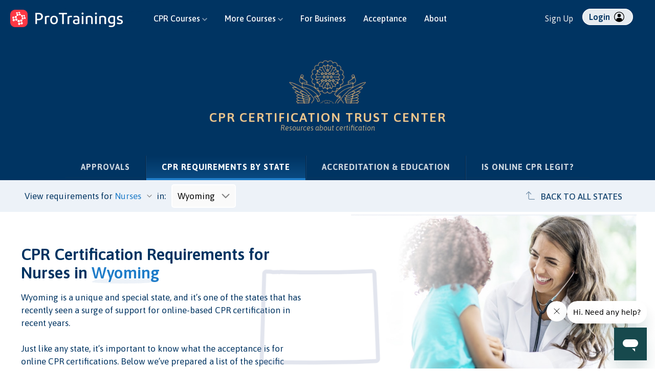

--- FILE ---
content_type: text/html; charset=utf-8
request_url: https://www.protrainings.com/cpr-certification/nurses/wyoming
body_size: 186327
content:
<!DOCTYPE html PUBLIC "-//W3C//DTD XHTML 1.0 Transitional//EN"
  "http://www.w3.org/TR/xhtml1/DTD/xhtml1-transitional.dtd">
<html xmlns="http://www.w3.org/1999/xhtml" lang="en">
  <head>
    <title>CPR Certification Requirements for Nurses in Wyoming</title>
    <!-- begin Convert Experiences code--><script type="text/javascript" src="//cdn-4.convertexperiments.com/js/10042288-10043044.js"></script><!-- end Convert Experiences code -->
    <meta name="description" content="Wyoming has special requirements around CPR certification for Nurses. Learn more about CPR, AED &amp; First Aid certification for Nurses"></meta>
    <meta name="keywords" content="" />
    <meta name="robots" content="index,follow" />
    <meta http-equiv="Content-Type" content="text/html; charset=utf-8"/>  
    <meta name="google-site-verification" content="t6xR05JezAIv1W3IDCbLHbFrRRKrdwsbteOGR6ysqBY" />
    <meta name="y_key" content="031836543dd17210">
    <meta http-equiv="X-UA-Compatible" content="IE=edge" />
    <meta name="referrer" content="always" />

    
    <link rel="canonical" href="https://www.protrainings.com/cpr-certification/nurses/wyoming" />
<link rel="alternate" hreflang="en" href="https://www.protrainings.com/cpr-certification/nurses/wyoming" />


    <meta name="viewport" content="width=device-width, initial-scale=1.0" />
    <link href="https://fonts.googleapis.com/css?family=Asap:400,400i,500,500i,600,600i,700,700i&amp;display=swap" rel="stylesheet">
    <link rel="stylesheet" href="https://maxcdn.bootstrapcdn.com/bootstrap/4.0.0/css/bootstrap.min.css" integrity="sha384-Gn5384xqQ1aoWXA+058RXPxPg6fy4IWvTNh0E263XmFcJlSAwiGgFAW/dAiS6JXm" crossorigin="anonymous">
    <link rel="shortcut icon" href="/favicon-us.png" type="image/x-icon" />
    <link rel="stylesheet" media="all" href="https://cdn.protrainings.com/assets/cms-281ea54fcccb75c2d724e00eac1cbf50b87b52b8b6056be38b83030eff500076.css" />
    <link rel="stylesheet" media="all" href="https://cdn.protrainings.com/assets/cms_for_platform-ae979dd24c0c7fa5aaa5e094b380bdedbeae49be0ea5fc3bb11521a62d626da2.css" />
    <script type="text/javascript">
      var current_language = "en";
      var fb_app_id = '245330748823922';
    </script>
    <script src="https://cdnjs.cloudflare.com/ajax/libs/jquery/3.5.1/jquery.min.js" integrity="sha512-bLT0Qm9VnAYZDflyKcBaQ2gg0hSYNQrJ8RilYldYQ1FxQYoCLtUjuuRuZo+fjqhx/qtq/1itJ0C2ejDxltZVFg==" crossorigin="anonymous"></script>
    <script src="https://cdnjs.cloudflare.com/ajax/libs/popper.js/1.12.9/umd/popper.min.js" integrity="sha384-ApNbgh9B+Y1QKtv3Rn7W3mgPxhU9K/ScQsAP7hUibX39j7fakFPskvXusvfa0b4Q" crossorigin="anonymous"></script>
    <script src="https://maxcdn.bootstrapcdn.com/bootstrap/4.0.0/js/bootstrap.min.js" integrity="sha384-JZR6Spejh4U02d8jOt6vLEHfe/JQGiRRSQQxSfFWpi1MquVdAyjUar5+76PVCmYl" crossorigin="anonymous"></script>
    <script src="/assets/application_cms-88bb5516502399a3e1518d04c7911e3817a24fc319fe2cbdfe1c3e2689e8b1b3.js"></script>
    <script src="/assets/application_deferred_cms-bcc536f9a56838b405ec7f3ccce98b1cfc94d31d76bfcd77c6856b958393ebdf.js" defer="defer"></script>
    <script>
//<![CDATA[
window.gon={};gon.environment="production";gon.login_required=false;gon.logged_in=false;gon.course_group=1;gon.course_group_country_code="US";gon.current_course=1;gon.ie8=false;
//]]>
</script>
    <script>
//<![CDATA[
window.gon={};gon.environment="production";gon.login_required=false;gon.logged_in=false;gon.course_group=1;gon.course_group_country_code="US";gon.current_course=1;gon.ie8=false;
//]]>
</script>
    <script>
//<![CDATA[
var AUTH_TOKEN = "z5Zg4LKDPHJWxhlvH0IAuQ6Q0ZCrnA2gP1CB2Xwv9JNrufoIbGPGgtIFUkXF9DI_ABMucr7T-_WZW_qqVuzbsA";
//]]>
</script>      <!-- Global site tag (gtag.js) - Google Ads -->
  <script async src="https://www.googletagmanager.com/gtag/js?id=AW-1071842479"></script>
  <script>
    window.dataLayer = window.dataLayer || [];
    function gtag(){dataLayer.push(arguments);}
    gtag('js', new Date());

    gtag('config', 'AW-1071842479', {
			'user_id': 'bd636978-4f6a-44be-96a1-3e55e28783bf',
      'allow_enhanced_conversions': true
		});
		gtag('config', 'G-PC9LJVQMCD', {
			'user_id': 'bd636978-4f6a-44be-96a1-3e55e28783bf',
      'allow_enhanced_conversions': true
		});
      gtag('config', 'G-DSR2X0FV6D', {
        'user_id': 'bd636978-4f6a-44be-96a1-3e55e28783bf',
        'allow_enhanced_conversions': true
      });
  </script>

  <!-- Facebook Pixel Code -->
  <script>
    !function(f,b,e,v,n,t,s)
    {if(f.fbq)return;n=f.fbq=function(){n.callMethod?
    n.callMethod.apply(n,arguments):n.queue.push(arguments)};
    if(!f._fbq)f._fbq=n;n.push=n;n.loaded=!0;n.version='2.0';
    n.queue=[];t=b.createElement(e);t.async=!0;
    t.src=v;s=b.getElementsByTagName(e)[0];
    s.parentNode.insertBefore(t,s)}(window, document,'script',
    'https://connect.facebook.net/en_US/fbevents.js');
    fbq('init', '1430928027149081');
  </script>
  <noscript>
    <img height="1" width="1" style="display:none" 
        src="https://www.facebook.com/tr?id=1430928027149081&ev=PageView&noscript=1"/>
  </noscript>
  <!-- End Facebook Pixel Code -->

<script async src="/javascripts/pt_analytics.js" type="text/javascript"></script>
<script type="text/javascript">
	window.addEventListener("load", function(){
    ptAnalytics.init('https://www.protrainings.com', '', '').then(
    function(values) {
			ptAnalytics.decorateLinks();
    },
    function(error) {
			console.log('Error', error);
      // NO-OP for now
    })
  }); 
</script>

<script type="text/javascript">
  // Create a queue to push events, and stub all methods
  window.analytics || (window.analytics = []);
  window.analytics.methods = ['identify', 'track', 'trackLink', 'trackForm', 'trackClick', 'trackSubmit', 'page', 'pageview', 'ab', 'alias', 'ready', 'group', 'on', 'once', 'off'];
  window.analytics.factory = function (method) {
    return function () {
      var args = Array.prototype.slice.call(arguments);
      args.unshift(method);
      window.analytics.push(args);
      return window.analytics;
    };
  };

  for (var i = 0; i < window.analytics.methods.length; i++) {
    var method = window.analytics.methods[i];
    window.analytics[method] = window.analytics.factory(method);
  }

  // Set up a way to async load Analytics.js after everything else
  analytics.load = function(callback) {
    if (document.getElementById('analytics-js')) return;

    // We make a copy of our dummy object
    window.a = window.analytics;
    var script = document.createElement('script');
    script.async = true;
    script.id = 'analytics-js';
    script.type = 'text/javascript';
    script.src = 'https://cdn.protrainings.com/assets/analytics-v3.min-7f02e545f7e900046997156b2d61ab834464259c991739f5f5f7918653dd1da7.js';
    if (script.addEventListener) {
      script.addEventListener('load', function(e) {
        if (typeof callback === 'function') {
          callback(e);
        }
      }, false);
    } else {
      //IE8
      script.onreadystatechange = function () {
        if (this.readyState == 'complete' || this.readyState == 'loaded') {
          callback(window.event);
        }
      };
    }
    var first = document.getElementsByTagName('script')[0];
    first.parentNode.insertBefore(script, first);
  };
  
  analytics.load(function () {
    analytics.initialize({});
    // Now copy whatever we applied to our dummy object to the real analytics
    while (window.a.length > 0) {
      var item = window.a.shift();
      var method = item.shift();
      if (analytics[method]) analytics[method].apply(analytics, item);
    }
  });
  
  analytics.identify('bd636978-4f6a-44be-96a1-3e55e28783bf', {}, {});
  
  // track the page view
  analytics.page();

</script>

<script>
  (function () {
    var zi = document.createElement('script');
    zi.type = 'text/javascript';
    zi.async = true;
    zi.referrerPolicy = 'unsafe-url';
    zi.src = 'https://ws.zoominfo.com/pixel/624c40fc39dfa2001a28f80e';
    var s = document.getElementsByTagName('script')[0];
    s.parentNode.insertBefore(zi, s);
  })();
</script>
    <style>
  
  
  
</style>
    
  </head>
  <body id='' class='not_partner acceptance_controller requirements_action us_site navbar_default'>
      


<script>

// Adds smooth scrolling to all hash links + history pushState
$( document ).ready(function() {
$("a[href*='#']:not([href='#'])").click(function(e) {
	  var hash = this.hash;
	  var section = $(hash);
	  	if($(hash).length > 0){
	  		e.preventDefault();
			if (hash) { 
				$('html, body').animate({
				  scrollTop: section.offset().top
				}, 1000, 'swing', function(){
				  history.replaceState({}, "", hash);
				});
			}
		}
	});
});
</script>

<nav id="navbar-main" class="navbar navbar-expand-lg navbar-dark noscroll text-light bg-primary cms_for_platform cms_for_platform_us ">
  <div class="container header-container-main">
    
    <div class="navbar-brand-wrapper">
      
      <a class="navbar-brand" href="/">
        <img alt="ProTrainings" class="safe_logo pt_logo" src="https://cdn.protrainings.com/assets/banner-logo-us-white-new-a6df9214790fbda41ed3a5ca06931e172f5e36346bf45923cad964a51a4647c2.png" />
        
          <div class="safe_site_name  pt_logo">
            <div>ProTrainings.com</div>
              <div class="by_protrainings">by ProTrainings</div>
          </div>
      </a>
      
      <button class="mobile-toggle mobile-toggle-header mobile-toggle--spin" type="button" aria-label="Open and close navigation menu">
        <span class="mobile-toggle-box">
          <span class="mobile-toggle-inner"></span>
        </span>
      </button>
    </div>
    
    <div id="nav-menus">
      <div class="col-12 col-xl-8 col-md-8">
        <ul class="header-menu menu-main">
          <!-- EXPLORE COURSES -->
                
<script>
  jQuery( document ).ready(function($) {
      const $dropdown = $(".dropdown.dropdown-cpr-courses");
      const $dropdownToggle = $(".dropdown-toggle");
      const $dropdownMenu = $(".dropdown-menu");
      const showClass = "show";

      $(window).on("load resize", function() {
        if (this.matchMedia("(min-width: 768px)").matches) {
          $dropdown.hover(
            function() {
              const $this = $(this);
              $this.addClass(showClass);
              $this.find($dropdownToggle).attr("aria-expanded", "true");
              $this.find($dropdownMenu).addClass(showClass);
            },
            function() {
              const $this = $(this);
              $this.removeClass(showClass);
              $this.find($dropdownToggle).attr("aria-expanded", "false");
              $this.find($dropdownMenu).removeClass(showClass);
            }
          );
        } else {
          $dropdown.off("mouseenter mouseleave");
        }
      });
    });
</script>

<style>
li.nav-item.dropdown .dropdown-custom .course-column a.dropdown-item.highlighted::before{
  content: 'Most popular' !important;
}
</style>

<li class="nav-item dropdown dropdown-cpr-courses">
    <a class="nav-link dropdown-toggle" href="#" id="navbarCPRDropdown" role="button" data-toggle="dropdown" aria-haspopup="true" aria-expanded="false">
        CPR Courses
        <svg xmlns="http://www.w3.org/2000/svg" width="10" height="8" viewBox="0 0 15.875 10">
            <path id="Down_Chevron" data-name="Down Chevron" d="M1208.759,330.331l5.827-5.827,2.079,2.071-7.938,7.929-7.938-7.929,2.08-2.071,5.827,5.827Z" transform="translate(-1200.79 -324.504)" fill="#fff" fill-rule="evenodd" opacity="0.518"/>
        </svg>
    </a>
    <div class="dropdown-menu p-0 dropdown-custom" style="width: 650px;" aria-labelledby="navbarCPRDropdown">
      <!-- Add the background blur for users who are not logged in and are not admins -->
      <div class="dropdown-screen-bg-blur"></div>
    <div class="dropdown-container">
    <div class="row row-eq-height m-0">
        <div class="col-7 col-xs-12 col-sm-7 course-column">
        <div class="col-header">
            <h3>CPR Courses</h3>
        </div> 
        <div class="col-body">
            <a class="dropdown-item highlighted" href="/courses/cpr">
                <svg xmlns="http://www.w3.org/2000/svg" width="30.547" height="27" viewBox="0 0 30.547 27">
  <g id="Icon" transform="translate(-490.453 -553)">
    <path id="Path_27357" data-name="Path 27357" d="M510.34,572.035l23.4.145s-12.127,5.24-22.4,24.258C505.49,596.4,510.34,572.035,510.34,572.035Z" transform="translate(-18 -18.25)" fill="#207dc9" opacity="0.113"/>
    <g id="Rectangle_216" data-name="Rectangle 216" transform="translate(491 553)" fill="none" stroke="#003462" stroke-linejoin="round" stroke-width="2">
      <rect width="30" height="27" rx="5" stroke="none"/>
      <rect x="1" y="1" width="28" height="25" rx="4" fill="none"/>
    </g>
    <g id="Polygon_4" data-name="Polygon 4" transform="translate(517 558) rotate(90)" fill="#fff" stroke-linecap="round" stroke-linejoin="round">
      <path d="M 12.87045955657959 15.00000381469727 L 5.129539966583252 15.00000381469727 C 4.411180019378662 15.00000381469727 3.765789985656738 14.62979412078857 3.403120040893555 14.00969409942627 C 3.040460109710693 13.38959407806396 3.034209966659546 12.64558410644531 3.386389970779419 12.01947402954102 L 7.256849765777588 5.138663768768311 C 7.615930080413818 4.500303745269775 8.267569541931152 4.119183540344238 9 4.119183540344238 C 9.732430458068848 4.119183540344238 10.38407039642334 4.500303745269775 10.74316024780273 5.138663768768311 L 14.61359977722168 12.01947402954102 C 14.96578979492188 12.64558410644531 14.95954036712646 13.38959407806396 14.59687995910645 14.00969409942627 C 14.23421001434326 14.62979412078857 13.5888204574585 15.00000381469727 12.87045955657959 15.00000381469727 Z" stroke="none"/>
      <path d="M 9 5.119183540344238 C 8.824150085449219 5.119183540344238 8.387209892272949 5.168853759765625 8.128419876098633 5.628923416137695 L 4.257969856262207 12.50974369049072 C 4.004150390625 12.96097373962402 4.17926025390625 13.3559741973877 4.266329765319824 13.50485420227051 C 4.353400230407715 13.65372371673584 4.611820220947266 14.00000381469727 5.12954044342041 14.00000381469727 L 12.87046051025391 14.00000381469727 C 13.38817977905273 14.00000381469727 13.64659976959229 13.65372371673584 13.73367023468018 13.50485420227051 C 13.82073974609375 13.3559741973877 13.995849609375 12.96097373962402 13.74203014373779 12.50973320007324 L 9.871580123901367 5.628933906555176 C 9.612790107727051 5.168853759765625 9.175849914550781 5.119183540344238 9 5.119183540344238 M 9 3.119183540344238 C 10.0206356048584 3.119183540344238 11.04126930236816 3.628923416137695 11.61472988128662 4.648404121398926 L 15.48517990112305 11.52921390533447 C 16.61008071899414 13.52902412414551 15.16493988037109 16.00000381469727 12.87046051025391 16.00000381469727 L 5.12954044342041 16.00000381469727 C 2.835060119628906 16.00000381469727 1.389919281005859 13.52902412414551 2.514820098876953 11.52921390533447 L 6.385270118713379 4.648404121398926 C 6.95872974395752 3.628923416137695 7.979365348815918 3.119183540344238 9 3.119183540344238 Z" stroke="none" fill="#003462"/>
    </g>
  </g>
</svg>
                CPR Only
            </a>
            <a class="dropdown-item " href="/courses/cpr-first-aid">
                <svg xmlns="http://www.w3.org/2000/svg" width="30.547" height="27" viewBox="0 0 30.547 27">
  <g id="Icon" transform="translate(-490.453 -553)">
    <path id="Path_27357" data-name="Path 27357" d="M510.34,572.035l23.4.145s-12.127,5.24-22.4,24.258C505.49,596.4,510.34,572.035,510.34,572.035Z" transform="translate(-18 -18.25)" fill="#207dc9" opacity="0.113"/>
    <g id="Rectangle_216" data-name="Rectangle 216" transform="translate(491 553)" fill="none" stroke="#003462" stroke-linejoin="round" stroke-width="2">
      <rect width="30" height="27" rx="5" stroke="none"/>
      <rect x="1" y="1" width="28" height="25" rx="4" fill="none"/>
    </g>
    <g id="Polygon_4" data-name="Polygon 4" transform="translate(517 558) rotate(90)" fill="#fff" stroke-linecap="round" stroke-linejoin="round">
      <path d="M 12.87045955657959 15.00000381469727 L 5.129539966583252 15.00000381469727 C 4.411180019378662 15.00000381469727 3.765789985656738 14.62979412078857 3.403120040893555 14.00969409942627 C 3.040460109710693 13.38959407806396 3.034209966659546 12.64558410644531 3.386389970779419 12.01947402954102 L 7.256849765777588 5.138663768768311 C 7.615930080413818 4.500303745269775 8.267569541931152 4.119183540344238 9 4.119183540344238 C 9.732430458068848 4.119183540344238 10.38407039642334 4.500303745269775 10.74316024780273 5.138663768768311 L 14.61359977722168 12.01947402954102 C 14.96578979492188 12.64558410644531 14.95954036712646 13.38959407806396 14.59687995910645 14.00969409942627 C 14.23421001434326 14.62979412078857 13.5888204574585 15.00000381469727 12.87045955657959 15.00000381469727 Z" stroke="none"/>
      <path d="M 9 5.119183540344238 C 8.824150085449219 5.119183540344238 8.387209892272949 5.168853759765625 8.128419876098633 5.628923416137695 L 4.257969856262207 12.50974369049072 C 4.004150390625 12.96097373962402 4.17926025390625 13.3559741973877 4.266329765319824 13.50485420227051 C 4.353400230407715 13.65372371673584 4.611820220947266 14.00000381469727 5.12954044342041 14.00000381469727 L 12.87046051025391 14.00000381469727 C 13.38817977905273 14.00000381469727 13.64659976959229 13.65372371673584 13.73367023468018 13.50485420227051 C 13.82073974609375 13.3559741973877 13.995849609375 12.96097373962402 13.74203014373779 12.50973320007324 L 9.871580123901367 5.628933906555176 C 9.612790107727051 5.168853759765625 9.175849914550781 5.119183540344238 9 5.119183540344238 M 9 3.119183540344238 C 10.0206356048584 3.119183540344238 11.04126930236816 3.628923416137695 11.61472988128662 4.648404121398926 L 15.48517990112305 11.52921390533447 C 16.61008071899414 13.52902412414551 15.16493988037109 16.00000381469727 12.87046051025391 16.00000381469727 L 5.12954044342041 16.00000381469727 C 2.835060119628906 16.00000381469727 1.389919281005859 13.52902412414551 2.514820098876953 11.52921390533447 L 6.385270118713379 4.648404121398926 C 6.95872974395752 3.628923416137695 7.979365348815918 3.119183540344238 9 3.119183540344238 Z" stroke="none" fill="#003462"/>
    </g>
  </g>
</svg>
                CPR + First Aid
            </a>
            <a class="dropdown-item " href="/courses/bls">
                <svg xmlns="http://www.w3.org/2000/svg" width="30.547" height="27" viewBox="0 0 30.547 27">
  <g id="Icon" transform="translate(-490.453 -553)">
    <path id="Path_27357" data-name="Path 27357" d="M510.34,572.035l23.4.145s-12.127,5.24-22.4,24.258C505.49,596.4,510.34,572.035,510.34,572.035Z" transform="translate(-18 -18.25)" fill="#207dc9" opacity="0.113"/>
    <g id="Rectangle_216" data-name="Rectangle 216" transform="translate(491 553)" fill="none" stroke="#003462" stroke-linejoin="round" stroke-width="2">
      <rect width="30" height="27" rx="5" stroke="none"/>
      <rect x="1" y="1" width="28" height="25" rx="4" fill="none"/>
    </g>
    <g id="Polygon_4" data-name="Polygon 4" transform="translate(517 558) rotate(90)" fill="#fff" stroke-linecap="round" stroke-linejoin="round">
      <path d="M 12.87045955657959 15.00000381469727 L 5.129539966583252 15.00000381469727 C 4.411180019378662 15.00000381469727 3.765789985656738 14.62979412078857 3.403120040893555 14.00969409942627 C 3.040460109710693 13.38959407806396 3.034209966659546 12.64558410644531 3.386389970779419 12.01947402954102 L 7.256849765777588 5.138663768768311 C 7.615930080413818 4.500303745269775 8.267569541931152 4.119183540344238 9 4.119183540344238 C 9.732430458068848 4.119183540344238 10.38407039642334 4.500303745269775 10.74316024780273 5.138663768768311 L 14.61359977722168 12.01947402954102 C 14.96578979492188 12.64558410644531 14.95954036712646 13.38959407806396 14.59687995910645 14.00969409942627 C 14.23421001434326 14.62979412078857 13.5888204574585 15.00000381469727 12.87045955657959 15.00000381469727 Z" stroke="none"/>
      <path d="M 9 5.119183540344238 C 8.824150085449219 5.119183540344238 8.387209892272949 5.168853759765625 8.128419876098633 5.628923416137695 L 4.257969856262207 12.50974369049072 C 4.004150390625 12.96097373962402 4.17926025390625 13.3559741973877 4.266329765319824 13.50485420227051 C 4.353400230407715 13.65372371673584 4.611820220947266 14.00000381469727 5.12954044342041 14.00000381469727 L 12.87046051025391 14.00000381469727 C 13.38817977905273 14.00000381469727 13.64659976959229 13.65372371673584 13.73367023468018 13.50485420227051 C 13.82073974609375 13.3559741973877 13.995849609375 12.96097373962402 13.74203014373779 12.50973320007324 L 9.871580123901367 5.628933906555176 C 9.612790107727051 5.168853759765625 9.175849914550781 5.119183540344238 9 5.119183540344238 M 9 3.119183540344238 C 10.0206356048584 3.119183540344238 11.04126930236816 3.628923416137695 11.61472988128662 4.648404121398926 L 15.48517990112305 11.52921390533447 C 16.61008071899414 13.52902412414551 15.16493988037109 16.00000381469727 12.87046051025391 16.00000381469727 L 5.12954044342041 16.00000381469727 C 2.835060119628906 16.00000381469727 1.389919281005859 13.52902412414551 2.514820098876953 11.52921390533447 L 6.385270118713379 4.648404121398926 C 6.95872974395752 3.628923416137695 7.979365348815918 3.119183540344238 9 3.119183540344238 Z" stroke="none" fill="#003462"/>
    </g>
  </g>
</svg>
                Healthcare BLS
            </a>
            <a class="dropdown-item " href="/courses/cpr-instructor">
                <svg xmlns="http://www.w3.org/2000/svg" width="30.547" height="27" viewBox="0 0 30.547 27">
  <g id="Icon" transform="translate(-490.453 -553)">
    <path id="Path_27357" data-name="Path 27357" d="M510.34,572.035l23.4.145s-12.127,5.24-22.4,24.258C505.49,596.4,510.34,572.035,510.34,572.035Z" transform="translate(-18 -18.25)" fill="#207dc9" opacity="0.113"/>
    <g id="Rectangle_216" data-name="Rectangle 216" transform="translate(491 553)" fill="none" stroke="#003462" stroke-linejoin="round" stroke-width="2">
      <rect width="30" height="27" rx="5" stroke="none"/>
      <rect x="1" y="1" width="28" height="25" rx="4" fill="none"/>
    </g>
    <g id="Polygon_4" data-name="Polygon 4" transform="translate(517 558) rotate(90)" fill="#fff" stroke-linecap="round" stroke-linejoin="round">
      <path d="M 12.87045955657959 15.00000381469727 L 5.129539966583252 15.00000381469727 C 4.411180019378662 15.00000381469727 3.765789985656738 14.62979412078857 3.403120040893555 14.00969409942627 C 3.040460109710693 13.38959407806396 3.034209966659546 12.64558410644531 3.386389970779419 12.01947402954102 L 7.256849765777588 5.138663768768311 C 7.615930080413818 4.500303745269775 8.267569541931152 4.119183540344238 9 4.119183540344238 C 9.732430458068848 4.119183540344238 10.38407039642334 4.500303745269775 10.74316024780273 5.138663768768311 L 14.61359977722168 12.01947402954102 C 14.96578979492188 12.64558410644531 14.95954036712646 13.38959407806396 14.59687995910645 14.00969409942627 C 14.23421001434326 14.62979412078857 13.5888204574585 15.00000381469727 12.87045955657959 15.00000381469727 Z" stroke="none"/>
      <path d="M 9 5.119183540344238 C 8.824150085449219 5.119183540344238 8.387209892272949 5.168853759765625 8.128419876098633 5.628923416137695 L 4.257969856262207 12.50974369049072 C 4.004150390625 12.96097373962402 4.17926025390625 13.3559741973877 4.266329765319824 13.50485420227051 C 4.353400230407715 13.65372371673584 4.611820220947266 14.00000381469727 5.12954044342041 14.00000381469727 L 12.87046051025391 14.00000381469727 C 13.38817977905273 14.00000381469727 13.64659976959229 13.65372371673584 13.73367023468018 13.50485420227051 C 13.82073974609375 13.3559741973877 13.995849609375 12.96097373962402 13.74203014373779 12.50973320007324 L 9.871580123901367 5.628933906555176 C 9.612790107727051 5.168853759765625 9.175849914550781 5.119183540344238 9 5.119183540344238 M 9 3.119183540344238 C 10.0206356048584 3.119183540344238 11.04126930236816 3.628923416137695 11.61472988128662 4.648404121398926 L 15.48517990112305 11.52921390533447 C 16.61008071899414 13.52902412414551 15.16493988037109 16.00000381469727 12.87046051025391 16.00000381469727 L 5.12954044342041 16.00000381469727 C 2.835060119628906 16.00000381469727 1.389919281005859 13.52902412414551 2.514820098876953 11.52921390533447 L 6.385270118713379 4.648404121398926 C 6.95872974395752 3.628923416137695 7.979365348815918 3.119183540344238 9 3.119183540344238 Z" stroke="none" fill="#003462"/>
    </g>
  </g>
</svg>
                Instructor / Skill Evaluator
            </a>
            <a class="dropdown-item " href="/courses/cpr/recertification">
                <svg xmlns="http://www.w3.org/2000/svg" width="30.547" height="27" viewBox="0 0 30.547 27">
  <g id="Icon" transform="translate(-490.453 -553)">
    <path id="Path_27357" data-name="Path 27357" d="M510.34,572.035l23.4.145s-12.127,5.24-22.4,24.258C505.49,596.4,510.34,572.035,510.34,572.035Z" transform="translate(-18 -18.25)" fill="#207dc9" opacity="0.113"/>
    <g id="Rectangle_216" data-name="Rectangle 216" transform="translate(491 553)" fill="none" stroke="#003462" stroke-linejoin="round" stroke-width="2">
      <rect width="30" height="27" rx="5" stroke="none"/>
      <rect x="1" y="1" width="28" height="25" rx="4" fill="none"/>
    </g>
    <g id="Polygon_4" data-name="Polygon 4" transform="translate(517 558) rotate(90)" fill="#fff" stroke-linecap="round" stroke-linejoin="round">
      <path d="M 12.87045955657959 15.00000381469727 L 5.129539966583252 15.00000381469727 C 4.411180019378662 15.00000381469727 3.765789985656738 14.62979412078857 3.403120040893555 14.00969409942627 C 3.040460109710693 13.38959407806396 3.034209966659546 12.64558410644531 3.386389970779419 12.01947402954102 L 7.256849765777588 5.138663768768311 C 7.615930080413818 4.500303745269775 8.267569541931152 4.119183540344238 9 4.119183540344238 C 9.732430458068848 4.119183540344238 10.38407039642334 4.500303745269775 10.74316024780273 5.138663768768311 L 14.61359977722168 12.01947402954102 C 14.96578979492188 12.64558410644531 14.95954036712646 13.38959407806396 14.59687995910645 14.00969409942627 C 14.23421001434326 14.62979412078857 13.5888204574585 15.00000381469727 12.87045955657959 15.00000381469727 Z" stroke="none"/>
      <path d="M 9 5.119183540344238 C 8.824150085449219 5.119183540344238 8.387209892272949 5.168853759765625 8.128419876098633 5.628923416137695 L 4.257969856262207 12.50974369049072 C 4.004150390625 12.96097373962402 4.17926025390625 13.3559741973877 4.266329765319824 13.50485420227051 C 4.353400230407715 13.65372371673584 4.611820220947266 14.00000381469727 5.12954044342041 14.00000381469727 L 12.87046051025391 14.00000381469727 C 13.38817977905273 14.00000381469727 13.64659976959229 13.65372371673584 13.73367023468018 13.50485420227051 C 13.82073974609375 13.3559741973877 13.995849609375 12.96097373962402 13.74203014373779 12.50973320007324 L 9.871580123901367 5.628933906555176 C 9.612790107727051 5.168853759765625 9.175849914550781 5.119183540344238 9 5.119183540344238 M 9 3.119183540344238 C 10.0206356048584 3.119183540344238 11.04126930236816 3.628923416137695 11.61472988128662 4.648404121398926 L 15.48517990112305 11.52921390533447 C 16.61008071899414 13.52902412414551 15.16493988037109 16.00000381469727 12.87046051025391 16.00000381469727 L 5.12954044342041 16.00000381469727 C 2.835060119628906 16.00000381469727 1.389919281005859 13.52902412414551 2.514820098876953 11.52921390533447 L 6.385270118713379 4.648404121398926 C 6.95872974395752 3.628923416137695 7.979365348815918 3.119183540344238 9 3.119183540344238 Z" stroke="none" fill="#003462"/>
    </g>
  </g>
</svg>
                CPR Recertification
            </a>
            <a class="dropdown-item " href="/courses/pets">
                <svg xmlns="http://www.w3.org/2000/svg" width="30.547" height="27" viewBox="0 0 30.547 27">
  <g id="Icon" transform="translate(-490.453 -553)">
    <path id="Path_27357" data-name="Path 27357" d="M510.34,572.035l23.4.145s-12.127,5.24-22.4,24.258C505.49,596.4,510.34,572.035,510.34,572.035Z" transform="translate(-18 -18.25)" fill="#207dc9" opacity="0.113"/>
    <g id="Rectangle_216" data-name="Rectangle 216" transform="translate(491 553)" fill="none" stroke="#003462" stroke-linejoin="round" stroke-width="2">
      <rect width="30" height="27" rx="5" stroke="none"/>
      <rect x="1" y="1" width="28" height="25" rx="4" fill="none"/>
    </g>
    <g id="Polygon_4" data-name="Polygon 4" transform="translate(517 558) rotate(90)" fill="#fff" stroke-linecap="round" stroke-linejoin="round">
      <path d="M 12.87045955657959 15.00000381469727 L 5.129539966583252 15.00000381469727 C 4.411180019378662 15.00000381469727 3.765789985656738 14.62979412078857 3.403120040893555 14.00969409942627 C 3.040460109710693 13.38959407806396 3.034209966659546 12.64558410644531 3.386389970779419 12.01947402954102 L 7.256849765777588 5.138663768768311 C 7.615930080413818 4.500303745269775 8.267569541931152 4.119183540344238 9 4.119183540344238 C 9.732430458068848 4.119183540344238 10.38407039642334 4.500303745269775 10.74316024780273 5.138663768768311 L 14.61359977722168 12.01947402954102 C 14.96578979492188 12.64558410644531 14.95954036712646 13.38959407806396 14.59687995910645 14.00969409942627 C 14.23421001434326 14.62979412078857 13.5888204574585 15.00000381469727 12.87045955657959 15.00000381469727 Z" stroke="none"/>
      <path d="M 9 5.119183540344238 C 8.824150085449219 5.119183540344238 8.387209892272949 5.168853759765625 8.128419876098633 5.628923416137695 L 4.257969856262207 12.50974369049072 C 4.004150390625 12.96097373962402 4.17926025390625 13.3559741973877 4.266329765319824 13.50485420227051 C 4.353400230407715 13.65372371673584 4.611820220947266 14.00000381469727 5.12954044342041 14.00000381469727 L 12.87046051025391 14.00000381469727 C 13.38817977905273 14.00000381469727 13.64659976959229 13.65372371673584 13.73367023468018 13.50485420227051 C 13.82073974609375 13.3559741973877 13.995849609375 12.96097373962402 13.74203014373779 12.50973320007324 L 9.871580123901367 5.628933906555176 C 9.612790107727051 5.168853759765625 9.175849914550781 5.119183540344238 9 5.119183540344238 M 9 3.119183540344238 C 10.0206356048584 3.119183540344238 11.04126930236816 3.628923416137695 11.61472988128662 4.648404121398926 L 15.48517990112305 11.52921390533447 C 16.61008071899414 13.52902412414551 15.16493988037109 16.00000381469727 12.87046051025391 16.00000381469727 L 5.12954044342041 16.00000381469727 C 2.835060119628906 16.00000381469727 1.389919281005859 13.52902412414551 2.514820098876953 11.52921390533447 L 6.385270118713379 4.648404121398926 C 6.95872974395752 3.628923416137695 7.979365348815918 3.119183540344238 9 3.119183540344238 Z" stroke="none" fill="#003462"/>
    </g>
  </g>
</svg>
                Pet CPR
            </a>
        </div>
        </div>
        <div class="col-5 col-xs-12 col-sm-5 resource-column"> 
        <div class="col-header">
            <h3>CPR Resources</h3>
        </div> 
        <div class="col-body">
            <h4>Training methods</h4>
            <a class="dropdown-item" href="/courses/cpr/online-cpr-training/">Online CPR training</a><br/>
            <a class="dropdown-item" href="/courses/cpr/blended-cpr-training/">
                Blended CPR training
            </a><br/>
            <a class="dropdown-item" href="/courses/cpr/classroom-cpr-training/">
                Classroom CPR training
            </a><br/>
            <div class="spacer"></div>
            <h4>Continued reading</h4>
            <a class="dropdown-item" href="/courses/free-cpr-training">
                Free CPR training
            </a><br/>
            <a class="dropdown-item" href="/business">
                Group CPR training
            </a><br/>
          <a class="dropdown-item" href="/courses/cpr/university-cpr-training">
            CPR for universities
          </a><br/>
        </div>
        </div>
    </div>
    </div>
</li>

                

<script>
  jQuery( document ).ready(function($) {
      const $dropdown = $(".dropdown.dropdown-more-courses");
      const $dropdownToggle = $(".dropdown-toggle");
      const $dropdownMenu = $(".dropdown-menu");
      const showClass = "show";

      $(window).on("load resize", function() {
        if (this.matchMedia("(min-width: 768px)").matches) {
          $dropdown.click(
            function() {
              const $this = $(this);
              $this.addClass(showClass);
              $this.find($dropdownToggle).attr("aria-expanded", "true");
              $this.find($dropdownMenu).addClass(showClass);
            },
            function() {
              const $this = $(this);
              $this.removeClass(showClass);
              $this.find($dropdownToggle).attr("aria-expanded", "false");
              $this.find($dropdownMenu).removeClass(showClass);
            }
          );
        } else {
          $dropdown.off("mouseenter mouseleave");
        }
      });
    });
</script>

<li class="nav-item dropdown dropdown-more-courses">
  <a class="nav-link dropdown-toggle" href="#" id="navbarDropdown" role="button" data-toggle="dropdown" aria-haspopup="true" aria-expanded="false">
    More Courses
      <svg xmlns="http://www.w3.org/2000/svg" width="10" height="8" viewBox="0 0 15.875 10">
      <path id="Down_Chevron" data-name="Down Chevron" d="M1208.759,330.331l5.827-5.827,2.079,2.071-7.938,7.929-7.938-7.929,2.08-2.071,5.827,5.827Z" transform="translate(-1200.79 -324.504)" fill="#fff" fill-rule="evenodd" opacity="0.518"/>
    </svg>
  </a>
  <div class="dropdown-menu p-0 dropdown-custom" style="width: 900px;" aria-labelledby="navbarDropdown">
      <!-- Add the background blur for users who are not logged in and are not admins -->
      <div class="dropdown-screen-bg-blur"></div>
    <div class="dropdown-container">
    <div class="row row-eq-height m-0">
      <div class="col-4 col-xs-12 col-sm-4 course-column">
        <div class="col-header">
            <h3>Healthcare</h3>
        </div> 
        <div class="col-body">
            <a class="dropdown-item " href="/courses/hipaa">
              <svg xmlns="http://www.w3.org/2000/svg" width="30.547" height="27" viewBox="0 0 30.547 27">
  <g id="Icon" transform="translate(-490.453 -553)">
    <path id="Path_27357" data-name="Path 27357" d="M510.34,572.035l23.4.145s-12.127,5.24-22.4,24.258C505.49,596.4,510.34,572.035,510.34,572.035Z" transform="translate(-18 -18.25)" fill="#207dc9" opacity="0.113"/>
    <g id="Rectangle_216" data-name="Rectangle 216" transform="translate(491 553)" fill="none" stroke="#003462" stroke-linejoin="round" stroke-width="2">
      <rect width="30" height="27" rx="5" stroke="none"/>
      <rect x="1" y="1" width="28" height="25" rx="4" fill="none"/>
    </g>
    <g id="Polygon_4" data-name="Polygon 4" transform="translate(517 558) rotate(90)" fill="#fff" stroke-linecap="round" stroke-linejoin="round">
      <path d="M 12.87045955657959 15.00000381469727 L 5.129539966583252 15.00000381469727 C 4.411180019378662 15.00000381469727 3.765789985656738 14.62979412078857 3.403120040893555 14.00969409942627 C 3.040460109710693 13.38959407806396 3.034209966659546 12.64558410644531 3.386389970779419 12.01947402954102 L 7.256849765777588 5.138663768768311 C 7.615930080413818 4.500303745269775 8.267569541931152 4.119183540344238 9 4.119183540344238 C 9.732430458068848 4.119183540344238 10.38407039642334 4.500303745269775 10.74316024780273 5.138663768768311 L 14.61359977722168 12.01947402954102 C 14.96578979492188 12.64558410644531 14.95954036712646 13.38959407806396 14.59687995910645 14.00969409942627 C 14.23421001434326 14.62979412078857 13.5888204574585 15.00000381469727 12.87045955657959 15.00000381469727 Z" stroke="none"/>
      <path d="M 9 5.119183540344238 C 8.824150085449219 5.119183540344238 8.387209892272949 5.168853759765625 8.128419876098633 5.628923416137695 L 4.257969856262207 12.50974369049072 C 4.004150390625 12.96097373962402 4.17926025390625 13.3559741973877 4.266329765319824 13.50485420227051 C 4.353400230407715 13.65372371673584 4.611820220947266 14.00000381469727 5.12954044342041 14.00000381469727 L 12.87046051025391 14.00000381469727 C 13.38817977905273 14.00000381469727 13.64659976959229 13.65372371673584 13.73367023468018 13.50485420227051 C 13.82073974609375 13.3559741973877 13.995849609375 12.96097373962402 13.74203014373779 12.50973320007324 L 9.871580123901367 5.628933906555176 C 9.612790107727051 5.168853759765625 9.175849914550781 5.119183540344238 9 5.119183540344238 M 9 3.119183540344238 C 10.0206356048584 3.119183540344238 11.04126930236816 3.628923416137695 11.61472988128662 4.648404121398926 L 15.48517990112305 11.52921390533447 C 16.61008071899414 13.52902412414551 15.16493988037109 16.00000381469727 12.87046051025391 16.00000381469727 L 5.12954044342041 16.00000381469727 C 2.835060119628906 16.00000381469727 1.389919281005859 13.52902412414551 2.514820098876953 11.52921390533447 L 6.385270118713379 4.648404121398926 C 6.95872974395752 3.628923416137695 7.979365348815918 3.119183540344238 9 3.119183540344238 Z" stroke="none" fill="#003462"/>
    </g>
  </g>
</svg>
              HIPAA
            </a>
            <a class="dropdown-item " href="/courses/acls">
              <svg xmlns="http://www.w3.org/2000/svg" width="30.547" height="27" viewBox="0 0 30.547 27">
  <g id="Icon" transform="translate(-490.453 -553)">
    <path id="Path_27357" data-name="Path 27357" d="M510.34,572.035l23.4.145s-12.127,5.24-22.4,24.258C505.49,596.4,510.34,572.035,510.34,572.035Z" transform="translate(-18 -18.25)" fill="#207dc9" opacity="0.113"/>
    <g id="Rectangle_216" data-name="Rectangle 216" transform="translate(491 553)" fill="none" stroke="#003462" stroke-linejoin="round" stroke-width="2">
      <rect width="30" height="27" rx="5" stroke="none"/>
      <rect x="1" y="1" width="28" height="25" rx="4" fill="none"/>
    </g>
    <g id="Polygon_4" data-name="Polygon 4" transform="translate(517 558) rotate(90)" fill="#fff" stroke-linecap="round" stroke-linejoin="round">
      <path d="M 12.87045955657959 15.00000381469727 L 5.129539966583252 15.00000381469727 C 4.411180019378662 15.00000381469727 3.765789985656738 14.62979412078857 3.403120040893555 14.00969409942627 C 3.040460109710693 13.38959407806396 3.034209966659546 12.64558410644531 3.386389970779419 12.01947402954102 L 7.256849765777588 5.138663768768311 C 7.615930080413818 4.500303745269775 8.267569541931152 4.119183540344238 9 4.119183540344238 C 9.732430458068848 4.119183540344238 10.38407039642334 4.500303745269775 10.74316024780273 5.138663768768311 L 14.61359977722168 12.01947402954102 C 14.96578979492188 12.64558410644531 14.95954036712646 13.38959407806396 14.59687995910645 14.00969409942627 C 14.23421001434326 14.62979412078857 13.5888204574585 15.00000381469727 12.87045955657959 15.00000381469727 Z" stroke="none"/>
      <path d="M 9 5.119183540344238 C 8.824150085449219 5.119183540344238 8.387209892272949 5.168853759765625 8.128419876098633 5.628923416137695 L 4.257969856262207 12.50974369049072 C 4.004150390625 12.96097373962402 4.17926025390625 13.3559741973877 4.266329765319824 13.50485420227051 C 4.353400230407715 13.65372371673584 4.611820220947266 14.00000381469727 5.12954044342041 14.00000381469727 L 12.87046051025391 14.00000381469727 C 13.38817977905273 14.00000381469727 13.64659976959229 13.65372371673584 13.73367023468018 13.50485420227051 C 13.82073974609375 13.3559741973877 13.995849609375 12.96097373962402 13.74203014373779 12.50973320007324 L 9.871580123901367 5.628933906555176 C 9.612790107727051 5.168853759765625 9.175849914550781 5.119183540344238 9 5.119183540344238 M 9 3.119183540344238 C 10.0206356048584 3.119183540344238 11.04126930236816 3.628923416137695 11.61472988128662 4.648404121398926 L 15.48517990112305 11.52921390533447 C 16.61008071899414 13.52902412414551 15.16493988037109 16.00000381469727 12.87046051025391 16.00000381469727 L 5.12954044342041 16.00000381469727 C 2.835060119628906 16.00000381469727 1.389919281005859 13.52902412414551 2.514820098876953 11.52921390533447 L 6.385270118713379 4.648404121398926 C 6.95872974395752 3.628923416137695 7.979365348815918 3.119183540344238 9 3.119183540344238 Z" stroke="none" fill="#003462"/>
    </g>
  </g>
</svg>
              ACLS
            </a>
            <a class="dropdown-item " href="/courses/pals">
              <svg xmlns="http://www.w3.org/2000/svg" width="30.547" height="27" viewBox="0 0 30.547 27">
  <g id="Icon" transform="translate(-490.453 -553)">
    <path id="Path_27357" data-name="Path 27357" d="M510.34,572.035l23.4.145s-12.127,5.24-22.4,24.258C505.49,596.4,510.34,572.035,510.34,572.035Z" transform="translate(-18 -18.25)" fill="#207dc9" opacity="0.113"/>
    <g id="Rectangle_216" data-name="Rectangle 216" transform="translate(491 553)" fill="none" stroke="#003462" stroke-linejoin="round" stroke-width="2">
      <rect width="30" height="27" rx="5" stroke="none"/>
      <rect x="1" y="1" width="28" height="25" rx="4" fill="none"/>
    </g>
    <g id="Polygon_4" data-name="Polygon 4" transform="translate(517 558) rotate(90)" fill="#fff" stroke-linecap="round" stroke-linejoin="round">
      <path d="M 12.87045955657959 15.00000381469727 L 5.129539966583252 15.00000381469727 C 4.411180019378662 15.00000381469727 3.765789985656738 14.62979412078857 3.403120040893555 14.00969409942627 C 3.040460109710693 13.38959407806396 3.034209966659546 12.64558410644531 3.386389970779419 12.01947402954102 L 7.256849765777588 5.138663768768311 C 7.615930080413818 4.500303745269775 8.267569541931152 4.119183540344238 9 4.119183540344238 C 9.732430458068848 4.119183540344238 10.38407039642334 4.500303745269775 10.74316024780273 5.138663768768311 L 14.61359977722168 12.01947402954102 C 14.96578979492188 12.64558410644531 14.95954036712646 13.38959407806396 14.59687995910645 14.00969409942627 C 14.23421001434326 14.62979412078857 13.5888204574585 15.00000381469727 12.87045955657959 15.00000381469727 Z" stroke="none"/>
      <path d="M 9 5.119183540344238 C 8.824150085449219 5.119183540344238 8.387209892272949 5.168853759765625 8.128419876098633 5.628923416137695 L 4.257969856262207 12.50974369049072 C 4.004150390625 12.96097373962402 4.17926025390625 13.3559741973877 4.266329765319824 13.50485420227051 C 4.353400230407715 13.65372371673584 4.611820220947266 14.00000381469727 5.12954044342041 14.00000381469727 L 12.87046051025391 14.00000381469727 C 13.38817977905273 14.00000381469727 13.64659976959229 13.65372371673584 13.73367023468018 13.50485420227051 C 13.82073974609375 13.3559741973877 13.995849609375 12.96097373962402 13.74203014373779 12.50973320007324 L 9.871580123901367 5.628933906555176 C 9.612790107727051 5.168853759765625 9.175849914550781 5.119183540344238 9 5.119183540344238 M 9 3.119183540344238 C 10.0206356048584 3.119183540344238 11.04126930236816 3.628923416137695 11.61472988128662 4.648404121398926 L 15.48517990112305 11.52921390533447 C 16.61008071899414 13.52902412414551 15.16493988037109 16.00000381469727 12.87046051025391 16.00000381469727 L 5.12954044342041 16.00000381469727 C 2.835060119628906 16.00000381469727 1.389919281005859 13.52902412414551 2.514820098876953 11.52921390533447 L 6.385270118713379 4.648404121398926 C 6.95872974395752 3.628923416137695 7.979365348815918 3.119183540344238 9 3.119183540344238 Z" stroke="none" fill="#003462"/>
    </g>
  </g>
</svg>
              PALS
            </a>
            <a class="dropdown-item " href="/continuing-education/courses">
              <svg xmlns="http://www.w3.org/2000/svg" width="30.547" height="27" viewBox="0 0 30.547 27">
  <g id="Icon" transform="translate(-490.453 -553)">
    <path id="Path_27357" data-name="Path 27357" d="M510.34,572.035l23.4.145s-12.127,5.24-22.4,24.258C505.49,596.4,510.34,572.035,510.34,572.035Z" transform="translate(-18 -18.25)" fill="#207dc9" opacity="0.113"/>
    <g id="Rectangle_216" data-name="Rectangle 216" transform="translate(491 553)" fill="none" stroke="#003462" stroke-linejoin="round" stroke-width="2">
      <rect width="30" height="27" rx="5" stroke="none"/>
      <rect x="1" y="1" width="28" height="25" rx="4" fill="none"/>
    </g>
    <g id="Polygon_4" data-name="Polygon 4" transform="translate(517 558) rotate(90)" fill="#fff" stroke-linecap="round" stroke-linejoin="round">
      <path d="M 12.87045955657959 15.00000381469727 L 5.129539966583252 15.00000381469727 C 4.411180019378662 15.00000381469727 3.765789985656738 14.62979412078857 3.403120040893555 14.00969409942627 C 3.040460109710693 13.38959407806396 3.034209966659546 12.64558410644531 3.386389970779419 12.01947402954102 L 7.256849765777588 5.138663768768311 C 7.615930080413818 4.500303745269775 8.267569541931152 4.119183540344238 9 4.119183540344238 C 9.732430458068848 4.119183540344238 10.38407039642334 4.500303745269775 10.74316024780273 5.138663768768311 L 14.61359977722168 12.01947402954102 C 14.96578979492188 12.64558410644531 14.95954036712646 13.38959407806396 14.59687995910645 14.00969409942627 C 14.23421001434326 14.62979412078857 13.5888204574585 15.00000381469727 12.87045955657959 15.00000381469727 Z" stroke="none"/>
      <path d="M 9 5.119183540344238 C 8.824150085449219 5.119183540344238 8.387209892272949 5.168853759765625 8.128419876098633 5.628923416137695 L 4.257969856262207 12.50974369049072 C 4.004150390625 12.96097373962402 4.17926025390625 13.3559741973877 4.266329765319824 13.50485420227051 C 4.353400230407715 13.65372371673584 4.611820220947266 14.00000381469727 5.12954044342041 14.00000381469727 L 12.87046051025391 14.00000381469727 C 13.38817977905273 14.00000381469727 13.64659976959229 13.65372371673584 13.73367023468018 13.50485420227051 C 13.82073974609375 13.3559741973877 13.995849609375 12.96097373962402 13.74203014373779 12.50973320007324 L 9.871580123901367 5.628933906555176 C 9.612790107727051 5.168853759765625 9.175849914550781 5.119183540344238 9 5.119183540344238 M 9 3.119183540344238 C 10.0206356048584 3.119183540344238 11.04126930236816 3.628923416137695 11.61472988128662 4.648404121398926 L 15.48517990112305 11.52921390533447 C 16.61008071899414 13.52902412414551 15.16493988037109 16.00000381469727 12.87046051025391 16.00000381469727 L 5.12954044342041 16.00000381469727 C 2.835060119628906 16.00000381469727 1.389919281005859 13.52902412414551 2.514820098876953 11.52921390533447 L 6.385270118713379 4.648404121398926 C 6.95872974395752 3.628923416137695 7.979365348815918 3.119183540344238 9 3.119183540344238 Z" stroke="none" fill="#003462"/>
    </g>
  </g>
</svg>
              Continuing Education
            </a>
            <a class="dropdown-item " href="/continuing-education/certificates">
              <svg xmlns="http://www.w3.org/2000/svg" width="30.547" height="27" viewBox="0 0 30.547 27">
  <g id="Icon" transform="translate(-490.453 -553)">
    <path id="Path_27357" data-name="Path 27357" d="M510.34,572.035l23.4.145s-12.127,5.24-22.4,24.258C505.49,596.4,510.34,572.035,510.34,572.035Z" transform="translate(-18 -18.25)" fill="#207dc9" opacity="0.113"/>
    <g id="Rectangle_216" data-name="Rectangle 216" transform="translate(491 553)" fill="none" stroke="#003462" stroke-linejoin="round" stroke-width="2">
      <rect width="30" height="27" rx="5" stroke="none"/>
      <rect x="1" y="1" width="28" height="25" rx="4" fill="none"/>
    </g>
    <g id="Polygon_4" data-name="Polygon 4" transform="translate(517 558) rotate(90)" fill="#fff" stroke-linecap="round" stroke-linejoin="round">
      <path d="M 12.87045955657959 15.00000381469727 L 5.129539966583252 15.00000381469727 C 4.411180019378662 15.00000381469727 3.765789985656738 14.62979412078857 3.403120040893555 14.00969409942627 C 3.040460109710693 13.38959407806396 3.034209966659546 12.64558410644531 3.386389970779419 12.01947402954102 L 7.256849765777588 5.138663768768311 C 7.615930080413818 4.500303745269775 8.267569541931152 4.119183540344238 9 4.119183540344238 C 9.732430458068848 4.119183540344238 10.38407039642334 4.500303745269775 10.74316024780273 5.138663768768311 L 14.61359977722168 12.01947402954102 C 14.96578979492188 12.64558410644531 14.95954036712646 13.38959407806396 14.59687995910645 14.00969409942627 C 14.23421001434326 14.62979412078857 13.5888204574585 15.00000381469727 12.87045955657959 15.00000381469727 Z" stroke="none"/>
      <path d="M 9 5.119183540344238 C 8.824150085449219 5.119183540344238 8.387209892272949 5.168853759765625 8.128419876098633 5.628923416137695 L 4.257969856262207 12.50974369049072 C 4.004150390625 12.96097373962402 4.17926025390625 13.3559741973877 4.266329765319824 13.50485420227051 C 4.353400230407715 13.65372371673584 4.611820220947266 14.00000381469727 5.12954044342041 14.00000381469727 L 12.87046051025391 14.00000381469727 C 13.38817977905273 14.00000381469727 13.64659976959229 13.65372371673584 13.73367023468018 13.50485420227051 C 13.82073974609375 13.3559741973877 13.995849609375 12.96097373962402 13.74203014373779 12.50973320007324 L 9.871580123901367 5.628933906555176 C 9.612790107727051 5.168853759765625 9.175849914550781 5.119183540344238 9 5.119183540344238 M 9 3.119183540344238 C 10.0206356048584 3.119183540344238 11.04126930236816 3.628923416137695 11.61472988128662 4.648404121398926 L 15.48517990112305 11.52921390533447 C 16.61008071899414 13.52902412414551 15.16493988037109 16.00000381469727 12.87046051025391 16.00000381469727 L 5.12954044342041 16.00000381469727 C 2.835060119628906 16.00000381469727 1.389919281005859 13.52902412414551 2.514820098876953 11.52921390533447 L 6.385270118713379 4.648404121398926 C 6.95872974395752 3.628923416137695 7.979365348815918 3.119183540344238 9 3.119183540344238 Z" stroke="none" fill="#003462"/>
    </g>
  </g>
</svg>
              CE Certificates
            </a>
        </div>
      </div>
      <div class="col-8 col-xs-12 col-sm-8 course-column col-divider-left">
        <div class="col-header">
            <h3>Safety</h3>
        </div> 
        <div class="col-body">
            <a class="dropdown-item width-half " href="/courses/fire-safety">
              <svg xmlns="http://www.w3.org/2000/svg" width="30.547" height="27" viewBox="0 0 30.547 27">
  <g id="Icon" transform="translate(-490.453 -553)">
    <path id="Path_27357" data-name="Path 27357" d="M510.34,572.035l23.4.145s-12.127,5.24-22.4,24.258C505.49,596.4,510.34,572.035,510.34,572.035Z" transform="translate(-18 -18.25)" fill="#207dc9" opacity="0.113"/>
    <g id="Rectangle_216" data-name="Rectangle 216" transform="translate(491 553)" fill="none" stroke="#003462" stroke-linejoin="round" stroke-width="2">
      <rect width="30" height="27" rx="5" stroke="none"/>
      <rect x="1" y="1" width="28" height="25" rx="4" fill="none"/>
    </g>
    <g id="Polygon_4" data-name="Polygon 4" transform="translate(517 558) rotate(90)" fill="#fff" stroke-linecap="round" stroke-linejoin="round">
      <path d="M 12.87045955657959 15.00000381469727 L 5.129539966583252 15.00000381469727 C 4.411180019378662 15.00000381469727 3.765789985656738 14.62979412078857 3.403120040893555 14.00969409942627 C 3.040460109710693 13.38959407806396 3.034209966659546 12.64558410644531 3.386389970779419 12.01947402954102 L 7.256849765777588 5.138663768768311 C 7.615930080413818 4.500303745269775 8.267569541931152 4.119183540344238 9 4.119183540344238 C 9.732430458068848 4.119183540344238 10.38407039642334 4.500303745269775 10.74316024780273 5.138663768768311 L 14.61359977722168 12.01947402954102 C 14.96578979492188 12.64558410644531 14.95954036712646 13.38959407806396 14.59687995910645 14.00969409942627 C 14.23421001434326 14.62979412078857 13.5888204574585 15.00000381469727 12.87045955657959 15.00000381469727 Z" stroke="none"/>
      <path d="M 9 5.119183540344238 C 8.824150085449219 5.119183540344238 8.387209892272949 5.168853759765625 8.128419876098633 5.628923416137695 L 4.257969856262207 12.50974369049072 C 4.004150390625 12.96097373962402 4.17926025390625 13.3559741973877 4.266329765319824 13.50485420227051 C 4.353400230407715 13.65372371673584 4.611820220947266 14.00000381469727 5.12954044342041 14.00000381469727 L 12.87046051025391 14.00000381469727 C 13.38817977905273 14.00000381469727 13.64659976959229 13.65372371673584 13.73367023468018 13.50485420227051 C 13.82073974609375 13.3559741973877 13.995849609375 12.96097373962402 13.74203014373779 12.50973320007324 L 9.871580123901367 5.628933906555176 C 9.612790107727051 5.168853759765625 9.175849914550781 5.119183540344238 9 5.119183540344238 M 9 3.119183540344238 C 10.0206356048584 3.119183540344238 11.04126930236816 3.628923416137695 11.61472988128662 4.648404121398926 L 15.48517990112305 11.52921390533447 C 16.61008071899414 13.52902412414551 15.16493988037109 16.00000381469727 12.87046051025391 16.00000381469727 L 5.12954044342041 16.00000381469727 C 2.835060119628906 16.00000381469727 1.389919281005859 13.52902412414551 2.514820098876953 11.52921390533447 L 6.385270118713379 4.648404121398926 C 6.95872974395752 3.628923416137695 7.979365348815918 3.119183540344238 9 3.119183540344238 Z" stroke="none" fill="#003462"/>
    </g>
  </g>
</svg>
              Fire Safety
            </a>
            <a class="dropdown-item width-half " href="/courses/hazcom">
              <svg xmlns="http://www.w3.org/2000/svg" width="30.547" height="27" viewBox="0 0 30.547 27">
  <g id="Icon" transform="translate(-490.453 -553)">
    <path id="Path_27357" data-name="Path 27357" d="M510.34,572.035l23.4.145s-12.127,5.24-22.4,24.258C505.49,596.4,510.34,572.035,510.34,572.035Z" transform="translate(-18 -18.25)" fill="#207dc9" opacity="0.113"/>
    <g id="Rectangle_216" data-name="Rectangle 216" transform="translate(491 553)" fill="none" stroke="#003462" stroke-linejoin="round" stroke-width="2">
      <rect width="30" height="27" rx="5" stroke="none"/>
      <rect x="1" y="1" width="28" height="25" rx="4" fill="none"/>
    </g>
    <g id="Polygon_4" data-name="Polygon 4" transform="translate(517 558) rotate(90)" fill="#fff" stroke-linecap="round" stroke-linejoin="round">
      <path d="M 12.87045955657959 15.00000381469727 L 5.129539966583252 15.00000381469727 C 4.411180019378662 15.00000381469727 3.765789985656738 14.62979412078857 3.403120040893555 14.00969409942627 C 3.040460109710693 13.38959407806396 3.034209966659546 12.64558410644531 3.386389970779419 12.01947402954102 L 7.256849765777588 5.138663768768311 C 7.615930080413818 4.500303745269775 8.267569541931152 4.119183540344238 9 4.119183540344238 C 9.732430458068848 4.119183540344238 10.38407039642334 4.500303745269775 10.74316024780273 5.138663768768311 L 14.61359977722168 12.01947402954102 C 14.96578979492188 12.64558410644531 14.95954036712646 13.38959407806396 14.59687995910645 14.00969409942627 C 14.23421001434326 14.62979412078857 13.5888204574585 15.00000381469727 12.87045955657959 15.00000381469727 Z" stroke="none"/>
      <path d="M 9 5.119183540344238 C 8.824150085449219 5.119183540344238 8.387209892272949 5.168853759765625 8.128419876098633 5.628923416137695 L 4.257969856262207 12.50974369049072 C 4.004150390625 12.96097373962402 4.17926025390625 13.3559741973877 4.266329765319824 13.50485420227051 C 4.353400230407715 13.65372371673584 4.611820220947266 14.00000381469727 5.12954044342041 14.00000381469727 L 12.87046051025391 14.00000381469727 C 13.38817977905273 14.00000381469727 13.64659976959229 13.65372371673584 13.73367023468018 13.50485420227051 C 13.82073974609375 13.3559741973877 13.995849609375 12.96097373962402 13.74203014373779 12.50973320007324 L 9.871580123901367 5.628933906555176 C 9.612790107727051 5.168853759765625 9.175849914550781 5.119183540344238 9 5.119183540344238 M 9 3.119183540344238 C 10.0206356048584 3.119183540344238 11.04126930236816 3.628923416137695 11.61472988128662 4.648404121398926 L 15.48517990112305 11.52921390533447 C 16.61008071899414 13.52902412414551 15.16493988037109 16.00000381469727 12.87046051025391 16.00000381469727 L 5.12954044342041 16.00000381469727 C 2.835060119628906 16.00000381469727 1.389919281005859 13.52902412414551 2.514820098876953 11.52921390533447 L 6.385270118713379 4.648404121398926 C 6.95872974395752 3.628923416137695 7.979365348815918 3.119183540344238 9 3.119183540344238 Z" stroke="none" fill="#003462"/>
    </g>
  </g>
</svg>
              Hazcom
            </a>
            <a class="dropdown-item width-half " href="/courses/self-defense">
              <svg xmlns="http://www.w3.org/2000/svg" width="30.547" height="27" viewBox="0 0 30.547 27">
  <g id="Icon" transform="translate(-490.453 -553)">
    <path id="Path_27357" data-name="Path 27357" d="M510.34,572.035l23.4.145s-12.127,5.24-22.4,24.258C505.49,596.4,510.34,572.035,510.34,572.035Z" transform="translate(-18 -18.25)" fill="#207dc9" opacity="0.113"/>
    <g id="Rectangle_216" data-name="Rectangle 216" transform="translate(491 553)" fill="none" stroke="#003462" stroke-linejoin="round" stroke-width="2">
      <rect width="30" height="27" rx="5" stroke="none"/>
      <rect x="1" y="1" width="28" height="25" rx="4" fill="none"/>
    </g>
    <g id="Polygon_4" data-name="Polygon 4" transform="translate(517 558) rotate(90)" fill="#fff" stroke-linecap="round" stroke-linejoin="round">
      <path d="M 12.87045955657959 15.00000381469727 L 5.129539966583252 15.00000381469727 C 4.411180019378662 15.00000381469727 3.765789985656738 14.62979412078857 3.403120040893555 14.00969409942627 C 3.040460109710693 13.38959407806396 3.034209966659546 12.64558410644531 3.386389970779419 12.01947402954102 L 7.256849765777588 5.138663768768311 C 7.615930080413818 4.500303745269775 8.267569541931152 4.119183540344238 9 4.119183540344238 C 9.732430458068848 4.119183540344238 10.38407039642334 4.500303745269775 10.74316024780273 5.138663768768311 L 14.61359977722168 12.01947402954102 C 14.96578979492188 12.64558410644531 14.95954036712646 13.38959407806396 14.59687995910645 14.00969409942627 C 14.23421001434326 14.62979412078857 13.5888204574585 15.00000381469727 12.87045955657959 15.00000381469727 Z" stroke="none"/>
      <path d="M 9 5.119183540344238 C 8.824150085449219 5.119183540344238 8.387209892272949 5.168853759765625 8.128419876098633 5.628923416137695 L 4.257969856262207 12.50974369049072 C 4.004150390625 12.96097373962402 4.17926025390625 13.3559741973877 4.266329765319824 13.50485420227051 C 4.353400230407715 13.65372371673584 4.611820220947266 14.00000381469727 5.12954044342041 14.00000381469727 L 12.87046051025391 14.00000381469727 C 13.38817977905273 14.00000381469727 13.64659976959229 13.65372371673584 13.73367023468018 13.50485420227051 C 13.82073974609375 13.3559741973877 13.995849609375 12.96097373962402 13.74203014373779 12.50973320007324 L 9.871580123901367 5.628933906555176 C 9.612790107727051 5.168853759765625 9.175849914550781 5.119183540344238 9 5.119183540344238 M 9 3.119183540344238 C 10.0206356048584 3.119183540344238 11.04126930236816 3.628923416137695 11.61472988128662 4.648404121398926 L 15.48517990112305 11.52921390533447 C 16.61008071899414 13.52902412414551 15.16493988037109 16.00000381469727 12.87046051025391 16.00000381469727 L 5.12954044342041 16.00000381469727 C 2.835060119628906 16.00000381469727 1.389919281005859 13.52902412414551 2.514820098876953 11.52921390533447 L 6.385270118713379 4.648404121398926 C 6.95872974395752 3.628923416137695 7.979365348815918 3.119183540344238 9 3.119183540344238 Z" stroke="none" fill="#003462"/>
    </g>
  </g>
</svg>
              Self Defense
            </a>
            <a class="dropdown-item width-half " href="/courses/ergonomics">
              <svg xmlns="http://www.w3.org/2000/svg" width="30.547" height="27" viewBox="0 0 30.547 27">
  <g id="Icon" transform="translate(-490.453 -553)">
    <path id="Path_27357" data-name="Path 27357" d="M510.34,572.035l23.4.145s-12.127,5.24-22.4,24.258C505.49,596.4,510.34,572.035,510.34,572.035Z" transform="translate(-18 -18.25)" fill="#207dc9" opacity="0.113"/>
    <g id="Rectangle_216" data-name="Rectangle 216" transform="translate(491 553)" fill="none" stroke="#003462" stroke-linejoin="round" stroke-width="2">
      <rect width="30" height="27" rx="5" stroke="none"/>
      <rect x="1" y="1" width="28" height="25" rx="4" fill="none"/>
    </g>
    <g id="Polygon_4" data-name="Polygon 4" transform="translate(517 558) rotate(90)" fill="#fff" stroke-linecap="round" stroke-linejoin="round">
      <path d="M 12.87045955657959 15.00000381469727 L 5.129539966583252 15.00000381469727 C 4.411180019378662 15.00000381469727 3.765789985656738 14.62979412078857 3.403120040893555 14.00969409942627 C 3.040460109710693 13.38959407806396 3.034209966659546 12.64558410644531 3.386389970779419 12.01947402954102 L 7.256849765777588 5.138663768768311 C 7.615930080413818 4.500303745269775 8.267569541931152 4.119183540344238 9 4.119183540344238 C 9.732430458068848 4.119183540344238 10.38407039642334 4.500303745269775 10.74316024780273 5.138663768768311 L 14.61359977722168 12.01947402954102 C 14.96578979492188 12.64558410644531 14.95954036712646 13.38959407806396 14.59687995910645 14.00969409942627 C 14.23421001434326 14.62979412078857 13.5888204574585 15.00000381469727 12.87045955657959 15.00000381469727 Z" stroke="none"/>
      <path d="M 9 5.119183540344238 C 8.824150085449219 5.119183540344238 8.387209892272949 5.168853759765625 8.128419876098633 5.628923416137695 L 4.257969856262207 12.50974369049072 C 4.004150390625 12.96097373962402 4.17926025390625 13.3559741973877 4.266329765319824 13.50485420227051 C 4.353400230407715 13.65372371673584 4.611820220947266 14.00000381469727 5.12954044342041 14.00000381469727 L 12.87046051025391 14.00000381469727 C 13.38817977905273 14.00000381469727 13.64659976959229 13.65372371673584 13.73367023468018 13.50485420227051 C 13.82073974609375 13.3559741973877 13.995849609375 12.96097373962402 13.74203014373779 12.50973320007324 L 9.871580123901367 5.628933906555176 C 9.612790107727051 5.168853759765625 9.175849914550781 5.119183540344238 9 5.119183540344238 M 9 3.119183540344238 C 10.0206356048584 3.119183540344238 11.04126930236816 3.628923416137695 11.61472988128662 4.648404121398926 L 15.48517990112305 11.52921390533447 C 16.61008071899414 13.52902412414551 15.16493988037109 16.00000381469727 12.87046051025391 16.00000381469727 L 5.12954044342041 16.00000381469727 C 2.835060119628906 16.00000381469727 1.389919281005859 13.52902412414551 2.514820098876953 11.52921390533447 L 6.385270118713379 4.648404121398926 C 6.95872974395752 3.628923416137695 7.979365348815918 3.119183540344238 9 3.119183540344238 Z" stroke="none" fill="#003462"/>
    </g>
  </g>
</svg>
              Ergonomics
            </a>
            <a class="dropdown-item width-half " href="/courses/anaphylaxis">
              <svg xmlns="http://www.w3.org/2000/svg" width="30.547" height="27" viewBox="0 0 30.547 27">
  <g id="Icon" transform="translate(-490.453 -553)">
    <path id="Path_27357" data-name="Path 27357" d="M510.34,572.035l23.4.145s-12.127,5.24-22.4,24.258C505.49,596.4,510.34,572.035,510.34,572.035Z" transform="translate(-18 -18.25)" fill="#207dc9" opacity="0.113"/>
    <g id="Rectangle_216" data-name="Rectangle 216" transform="translate(491 553)" fill="none" stroke="#003462" stroke-linejoin="round" stroke-width="2">
      <rect width="30" height="27" rx="5" stroke="none"/>
      <rect x="1" y="1" width="28" height="25" rx="4" fill="none"/>
    </g>
    <g id="Polygon_4" data-name="Polygon 4" transform="translate(517 558) rotate(90)" fill="#fff" stroke-linecap="round" stroke-linejoin="round">
      <path d="M 12.87045955657959 15.00000381469727 L 5.129539966583252 15.00000381469727 C 4.411180019378662 15.00000381469727 3.765789985656738 14.62979412078857 3.403120040893555 14.00969409942627 C 3.040460109710693 13.38959407806396 3.034209966659546 12.64558410644531 3.386389970779419 12.01947402954102 L 7.256849765777588 5.138663768768311 C 7.615930080413818 4.500303745269775 8.267569541931152 4.119183540344238 9 4.119183540344238 C 9.732430458068848 4.119183540344238 10.38407039642334 4.500303745269775 10.74316024780273 5.138663768768311 L 14.61359977722168 12.01947402954102 C 14.96578979492188 12.64558410644531 14.95954036712646 13.38959407806396 14.59687995910645 14.00969409942627 C 14.23421001434326 14.62979412078857 13.5888204574585 15.00000381469727 12.87045955657959 15.00000381469727 Z" stroke="none"/>
      <path d="M 9 5.119183540344238 C 8.824150085449219 5.119183540344238 8.387209892272949 5.168853759765625 8.128419876098633 5.628923416137695 L 4.257969856262207 12.50974369049072 C 4.004150390625 12.96097373962402 4.17926025390625 13.3559741973877 4.266329765319824 13.50485420227051 C 4.353400230407715 13.65372371673584 4.611820220947266 14.00000381469727 5.12954044342041 14.00000381469727 L 12.87046051025391 14.00000381469727 C 13.38817977905273 14.00000381469727 13.64659976959229 13.65372371673584 13.73367023468018 13.50485420227051 C 13.82073974609375 13.3559741973877 13.995849609375 12.96097373962402 13.74203014373779 12.50973320007324 L 9.871580123901367 5.628933906555176 C 9.612790107727051 5.168853759765625 9.175849914550781 5.119183540344238 9 5.119183540344238 M 9 3.119183540344238 C 10.0206356048584 3.119183540344238 11.04126930236816 3.628923416137695 11.61472988128662 4.648404121398926 L 15.48517990112305 11.52921390533447 C 16.61008071899414 13.52902412414551 15.16493988037109 16.00000381469727 12.87046051025391 16.00000381469727 L 5.12954044342041 16.00000381469727 C 2.835060119628906 16.00000381469727 1.389919281005859 13.52902412414551 2.514820098876953 11.52921390533447 L 6.385270118713379 4.648404121398926 C 6.95872974395752 3.628923416137695 7.979365348815918 3.119183540344238 9 3.119183540344238 Z" stroke="none" fill="#003462"/>
    </g>
  </g>
</svg>
              Anaphylaxis
            </a>
            <a class="dropdown-item width-half size-sm" href="/courses/bloodborne-pathogens">
              <svg xmlns="http://www.w3.org/2000/svg" width="30.547" height="27" viewBox="0 0 30.547 27">
  <g id="Icon" transform="translate(-490.453 -553)">
    <path id="Path_27357" data-name="Path 27357" d="M510.34,572.035l23.4.145s-12.127,5.24-22.4,24.258C505.49,596.4,510.34,572.035,510.34,572.035Z" transform="translate(-18 -18.25)" fill="#207dc9" opacity="0.113"/>
    <g id="Rectangle_216" data-name="Rectangle 216" transform="translate(491 553)" fill="none" stroke="#003462" stroke-linejoin="round" stroke-width="2">
      <rect width="30" height="27" rx="5" stroke="none"/>
      <rect x="1" y="1" width="28" height="25" rx="4" fill="none"/>
    </g>
    <g id="Polygon_4" data-name="Polygon 4" transform="translate(517 558) rotate(90)" fill="#fff" stroke-linecap="round" stroke-linejoin="round">
      <path d="M 12.87045955657959 15.00000381469727 L 5.129539966583252 15.00000381469727 C 4.411180019378662 15.00000381469727 3.765789985656738 14.62979412078857 3.403120040893555 14.00969409942627 C 3.040460109710693 13.38959407806396 3.034209966659546 12.64558410644531 3.386389970779419 12.01947402954102 L 7.256849765777588 5.138663768768311 C 7.615930080413818 4.500303745269775 8.267569541931152 4.119183540344238 9 4.119183540344238 C 9.732430458068848 4.119183540344238 10.38407039642334 4.500303745269775 10.74316024780273 5.138663768768311 L 14.61359977722168 12.01947402954102 C 14.96578979492188 12.64558410644531 14.95954036712646 13.38959407806396 14.59687995910645 14.00969409942627 C 14.23421001434326 14.62979412078857 13.5888204574585 15.00000381469727 12.87045955657959 15.00000381469727 Z" stroke="none"/>
      <path d="M 9 5.119183540344238 C 8.824150085449219 5.119183540344238 8.387209892272949 5.168853759765625 8.128419876098633 5.628923416137695 L 4.257969856262207 12.50974369049072 C 4.004150390625 12.96097373962402 4.17926025390625 13.3559741973877 4.266329765319824 13.50485420227051 C 4.353400230407715 13.65372371673584 4.611820220947266 14.00000381469727 5.12954044342041 14.00000381469727 L 12.87046051025391 14.00000381469727 C 13.38817977905273 14.00000381469727 13.64659976959229 13.65372371673584 13.73367023468018 13.50485420227051 C 13.82073974609375 13.3559741973877 13.995849609375 12.96097373962402 13.74203014373779 12.50973320007324 L 9.871580123901367 5.628933906555176 C 9.612790107727051 5.168853759765625 9.175849914550781 5.119183540344238 9 5.119183540344238 M 9 3.119183540344238 C 10.0206356048584 3.119183540344238 11.04126930236816 3.628923416137695 11.61472988128662 4.648404121398926 L 15.48517990112305 11.52921390533447 C 16.61008071899414 13.52902412414551 15.16493988037109 16.00000381469727 12.87046051025391 16.00000381469727 L 5.12954044342041 16.00000381469727 C 2.835060119628906 16.00000381469727 1.389919281005859 13.52902412414551 2.514820098876953 11.52921390533447 L 6.385270118713379 4.648404121398926 C 6.95872974395752 3.628923416137695 7.979365348815918 3.119183540344238 9 3.119183540344238 Z" stroke="none" fill="#003462"/>
    </g>
  </g>
</svg>
              Bloodborne<br/>Pathogens
            </a>
            <a class="dropdown-item width-half " href="/courses/cpr-first-aid/first-aid-only">
              <svg xmlns="http://www.w3.org/2000/svg" width="30.547" height="27" viewBox="0 0 30.547 27">
  <g id="Icon" transform="translate(-490.453 -553)">
    <path id="Path_27357" data-name="Path 27357" d="M510.34,572.035l23.4.145s-12.127,5.24-22.4,24.258C505.49,596.4,510.34,572.035,510.34,572.035Z" transform="translate(-18 -18.25)" fill="#207dc9" opacity="0.113"/>
    <g id="Rectangle_216" data-name="Rectangle 216" transform="translate(491 553)" fill="none" stroke="#003462" stroke-linejoin="round" stroke-width="2">
      <rect width="30" height="27" rx="5" stroke="none"/>
      <rect x="1" y="1" width="28" height="25" rx="4" fill="none"/>
    </g>
    <g id="Polygon_4" data-name="Polygon 4" transform="translate(517 558) rotate(90)" fill="#fff" stroke-linecap="round" stroke-linejoin="round">
      <path d="M 12.87045955657959 15.00000381469727 L 5.129539966583252 15.00000381469727 C 4.411180019378662 15.00000381469727 3.765789985656738 14.62979412078857 3.403120040893555 14.00969409942627 C 3.040460109710693 13.38959407806396 3.034209966659546 12.64558410644531 3.386389970779419 12.01947402954102 L 7.256849765777588 5.138663768768311 C 7.615930080413818 4.500303745269775 8.267569541931152 4.119183540344238 9 4.119183540344238 C 9.732430458068848 4.119183540344238 10.38407039642334 4.500303745269775 10.74316024780273 5.138663768768311 L 14.61359977722168 12.01947402954102 C 14.96578979492188 12.64558410644531 14.95954036712646 13.38959407806396 14.59687995910645 14.00969409942627 C 14.23421001434326 14.62979412078857 13.5888204574585 15.00000381469727 12.87045955657959 15.00000381469727 Z" stroke="none"/>
      <path d="M 9 5.119183540344238 C 8.824150085449219 5.119183540344238 8.387209892272949 5.168853759765625 8.128419876098633 5.628923416137695 L 4.257969856262207 12.50974369049072 C 4.004150390625 12.96097373962402 4.17926025390625 13.3559741973877 4.266329765319824 13.50485420227051 C 4.353400230407715 13.65372371673584 4.611820220947266 14.00000381469727 5.12954044342041 14.00000381469727 L 12.87046051025391 14.00000381469727 C 13.38817977905273 14.00000381469727 13.64659976959229 13.65372371673584 13.73367023468018 13.50485420227051 C 13.82073974609375 13.3559741973877 13.995849609375 12.96097373962402 13.74203014373779 12.50973320007324 L 9.871580123901367 5.628933906555176 C 9.612790107727051 5.168853759765625 9.175849914550781 5.119183540344238 9 5.119183540344238 M 9 3.119183540344238 C 10.0206356048584 3.119183540344238 11.04126930236816 3.628923416137695 11.61472988128662 4.648404121398926 L 15.48517990112305 11.52921390533447 C 16.61008071899414 13.52902412414551 15.16493988037109 16.00000381469727 12.87046051025391 16.00000381469727 L 5.12954044342041 16.00000381469727 C 2.835060119628906 16.00000381469727 1.389919281005859 13.52902412414551 2.514820098876953 11.52921390533447 L 6.385270118713379 4.648404121398926 C 6.95872974395752 3.628923416137695 7.979365348815918 3.119183540344238 9 3.119183540344238 Z" stroke="none" fill="#003462"/>
    </g>
  </g>
</svg>
              First Aid
            </a>
            <a class="dropdown-item width-half size-sm" href="/courses/instructor-skill-evaluator">
              <svg xmlns="http://www.w3.org/2000/svg" width="30.547" height="27" viewBox="0 0 30.547 27">
  <g id="Icon" transform="translate(-490.453 -553)">
    <path id="Path_27357" data-name="Path 27357" d="M510.34,572.035l23.4.145s-12.127,5.24-22.4,24.258C505.49,596.4,510.34,572.035,510.34,572.035Z" transform="translate(-18 -18.25)" fill="#207dc9" opacity="0.113"/>
    <g id="Rectangle_216" data-name="Rectangle 216" transform="translate(491 553)" fill="none" stroke="#003462" stroke-linejoin="round" stroke-width="2">
      <rect width="30" height="27" rx="5" stroke="none"/>
      <rect x="1" y="1" width="28" height="25" rx="4" fill="none"/>
    </g>
    <g id="Polygon_4" data-name="Polygon 4" transform="translate(517 558) rotate(90)" fill="#fff" stroke-linecap="round" stroke-linejoin="round">
      <path d="M 12.87045955657959 15.00000381469727 L 5.129539966583252 15.00000381469727 C 4.411180019378662 15.00000381469727 3.765789985656738 14.62979412078857 3.403120040893555 14.00969409942627 C 3.040460109710693 13.38959407806396 3.034209966659546 12.64558410644531 3.386389970779419 12.01947402954102 L 7.256849765777588 5.138663768768311 C 7.615930080413818 4.500303745269775 8.267569541931152 4.119183540344238 9 4.119183540344238 C 9.732430458068848 4.119183540344238 10.38407039642334 4.500303745269775 10.74316024780273 5.138663768768311 L 14.61359977722168 12.01947402954102 C 14.96578979492188 12.64558410644531 14.95954036712646 13.38959407806396 14.59687995910645 14.00969409942627 C 14.23421001434326 14.62979412078857 13.5888204574585 15.00000381469727 12.87045955657959 15.00000381469727 Z" stroke="none"/>
      <path d="M 9 5.119183540344238 C 8.824150085449219 5.119183540344238 8.387209892272949 5.168853759765625 8.128419876098633 5.628923416137695 L 4.257969856262207 12.50974369049072 C 4.004150390625 12.96097373962402 4.17926025390625 13.3559741973877 4.266329765319824 13.50485420227051 C 4.353400230407715 13.65372371673584 4.611820220947266 14.00000381469727 5.12954044342041 14.00000381469727 L 12.87046051025391 14.00000381469727 C 13.38817977905273 14.00000381469727 13.64659976959229 13.65372371673584 13.73367023468018 13.50485420227051 C 13.82073974609375 13.3559741973877 13.995849609375 12.96097373962402 13.74203014373779 12.50973320007324 L 9.871580123901367 5.628933906555176 C 9.612790107727051 5.168853759765625 9.175849914550781 5.119183540344238 9 5.119183540344238 M 9 3.119183540344238 C 10.0206356048584 3.119183540344238 11.04126930236816 3.628923416137695 11.61472988128662 4.648404121398926 L 15.48517990112305 11.52921390533447 C 16.61008071899414 13.52902412414551 15.16493988037109 16.00000381469727 12.87046051025391 16.00000381469727 L 5.12954044342041 16.00000381469727 C 2.835060119628906 16.00000381469727 1.389919281005859 13.52902412414551 2.514820098876953 11.52921390533447 L 6.385270118713379 4.648404121398926 C 6.95872974395752 3.628923416137695 7.979365348815918 3.119183540344238 9 3.119183540344238 Z" stroke="none" fill="#003462"/>
    </g>
  </g>
</svg>
              Instructor / <br/>Skill Evaluator
            </a>
            <a class="dropdown-item width-half " href="/courses/pets">
              <svg xmlns="http://www.w3.org/2000/svg" width="30.547" height="27" viewBox="0 0 30.547 27">
  <g id="Icon" transform="translate(-490.453 -553)">
    <path id="Path_27357" data-name="Path 27357" d="M510.34,572.035l23.4.145s-12.127,5.24-22.4,24.258C505.49,596.4,510.34,572.035,510.34,572.035Z" transform="translate(-18 -18.25)" fill="#207dc9" opacity="0.113"/>
    <g id="Rectangle_216" data-name="Rectangle 216" transform="translate(491 553)" fill="none" stroke="#003462" stroke-linejoin="round" stroke-width="2">
      <rect width="30" height="27" rx="5" stroke="none"/>
      <rect x="1" y="1" width="28" height="25" rx="4" fill="none"/>
    </g>
    <g id="Polygon_4" data-name="Polygon 4" transform="translate(517 558) rotate(90)" fill="#fff" stroke-linecap="round" stroke-linejoin="round">
      <path d="M 12.87045955657959 15.00000381469727 L 5.129539966583252 15.00000381469727 C 4.411180019378662 15.00000381469727 3.765789985656738 14.62979412078857 3.403120040893555 14.00969409942627 C 3.040460109710693 13.38959407806396 3.034209966659546 12.64558410644531 3.386389970779419 12.01947402954102 L 7.256849765777588 5.138663768768311 C 7.615930080413818 4.500303745269775 8.267569541931152 4.119183540344238 9 4.119183540344238 C 9.732430458068848 4.119183540344238 10.38407039642334 4.500303745269775 10.74316024780273 5.138663768768311 L 14.61359977722168 12.01947402954102 C 14.96578979492188 12.64558410644531 14.95954036712646 13.38959407806396 14.59687995910645 14.00969409942627 C 14.23421001434326 14.62979412078857 13.5888204574585 15.00000381469727 12.87045955657959 15.00000381469727 Z" stroke="none"/>
      <path d="M 9 5.119183540344238 C 8.824150085449219 5.119183540344238 8.387209892272949 5.168853759765625 8.128419876098633 5.628923416137695 L 4.257969856262207 12.50974369049072 C 4.004150390625 12.96097373962402 4.17926025390625 13.3559741973877 4.266329765319824 13.50485420227051 C 4.353400230407715 13.65372371673584 4.611820220947266 14.00000381469727 5.12954044342041 14.00000381469727 L 12.87046051025391 14.00000381469727 C 13.38817977905273 14.00000381469727 13.64659976959229 13.65372371673584 13.73367023468018 13.50485420227051 C 13.82073974609375 13.3559741973877 13.995849609375 12.96097373962402 13.74203014373779 12.50973320007324 L 9.871580123901367 5.628933906555176 C 9.612790107727051 5.168853759765625 9.175849914550781 5.119183540344238 9 5.119183540344238 M 9 3.119183540344238 C 10.0206356048584 3.119183540344238 11.04126930236816 3.628923416137695 11.61472988128662 4.648404121398926 L 15.48517990112305 11.52921390533447 C 16.61008071899414 13.52902412414551 15.16493988037109 16.00000381469727 12.87046051025391 16.00000381469727 L 5.12954044342041 16.00000381469727 C 2.835060119628906 16.00000381469727 1.389919281005859 13.52902412414551 2.514820098876953 11.52921390533447 L 6.385270118713379 4.648404121398926 C 6.95872974395752 3.628923416137695 7.979365348815918 3.119183540344238 9 3.119183540344238 Z" stroke="none" fill="#003462"/>
    </g>
  </g>
</svg>
              Pet First Aid & CPR
            </a>
            <a class="dropdown-item width-half size-sm" href="/courses/sexual-harassment">
              <svg xmlns="http://www.w3.org/2000/svg" width="30.547" height="27" viewBox="0 0 30.547 27">
  <g id="Icon" transform="translate(-490.453 -553)">
    <path id="Path_27357" data-name="Path 27357" d="M510.34,572.035l23.4.145s-12.127,5.24-22.4,24.258C505.49,596.4,510.34,572.035,510.34,572.035Z" transform="translate(-18 -18.25)" fill="#207dc9" opacity="0.113"/>
    <g id="Rectangle_216" data-name="Rectangle 216" transform="translate(491 553)" fill="none" stroke="#003462" stroke-linejoin="round" stroke-width="2">
      <rect width="30" height="27" rx="5" stroke="none"/>
      <rect x="1" y="1" width="28" height="25" rx="4" fill="none"/>
    </g>
    <g id="Polygon_4" data-name="Polygon 4" transform="translate(517 558) rotate(90)" fill="#fff" stroke-linecap="round" stroke-linejoin="round">
      <path d="M 12.87045955657959 15.00000381469727 L 5.129539966583252 15.00000381469727 C 4.411180019378662 15.00000381469727 3.765789985656738 14.62979412078857 3.403120040893555 14.00969409942627 C 3.040460109710693 13.38959407806396 3.034209966659546 12.64558410644531 3.386389970779419 12.01947402954102 L 7.256849765777588 5.138663768768311 C 7.615930080413818 4.500303745269775 8.267569541931152 4.119183540344238 9 4.119183540344238 C 9.732430458068848 4.119183540344238 10.38407039642334 4.500303745269775 10.74316024780273 5.138663768768311 L 14.61359977722168 12.01947402954102 C 14.96578979492188 12.64558410644531 14.95954036712646 13.38959407806396 14.59687995910645 14.00969409942627 C 14.23421001434326 14.62979412078857 13.5888204574585 15.00000381469727 12.87045955657959 15.00000381469727 Z" stroke="none"/>
      <path d="M 9 5.119183540344238 C 8.824150085449219 5.119183540344238 8.387209892272949 5.168853759765625 8.128419876098633 5.628923416137695 L 4.257969856262207 12.50974369049072 C 4.004150390625 12.96097373962402 4.17926025390625 13.3559741973877 4.266329765319824 13.50485420227051 C 4.353400230407715 13.65372371673584 4.611820220947266 14.00000381469727 5.12954044342041 14.00000381469727 L 12.87046051025391 14.00000381469727 C 13.38817977905273 14.00000381469727 13.64659976959229 13.65372371673584 13.73367023468018 13.50485420227051 C 13.82073974609375 13.3559741973877 13.995849609375 12.96097373962402 13.74203014373779 12.50973320007324 L 9.871580123901367 5.628933906555176 C 9.612790107727051 5.168853759765625 9.175849914550781 5.119183540344238 9 5.119183540344238 M 9 3.119183540344238 C 10.0206356048584 3.119183540344238 11.04126930236816 3.628923416137695 11.61472988128662 4.648404121398926 L 15.48517990112305 11.52921390533447 C 16.61008071899414 13.52902412414551 15.16493988037109 16.00000381469727 12.87046051025391 16.00000381469727 L 5.12954044342041 16.00000381469727 C 2.835060119628906 16.00000381469727 1.389919281005859 13.52902412414551 2.514820098876953 11.52921390533447 L 6.385270118713379 4.648404121398926 C 6.95872974395752 3.628923416137695 7.979365348815918 3.119183540344238 9 3.119183540344238 Z" stroke="none" fill="#003462"/>
    </g>
  </g>
</svg>
              Sexual<br/>Harassment
            </a>
        </div>
      </div>
    </div>
  </div>
</li>
                <li class='no-sub-menu nav-item' id='nav_groups'><a class="nav-link" href="/business">For&nbsp;Business</a></li>
              <li class='no-sub-menu nav-item' id='nav_acceptance'><a class="nav-link" href="/courses/cpr/approvals">Acceptance</a></li>
              <li class='no-sub-menu nav-item' id='nav_about'><a class="nav-link" href="/about_us">About</a></li>                     
        </ul>
      
      </div>
      <div class="col-12 col-xl-4 col-md-4" id="navbarNav">
        <ul class="navbar-nav navbar-right ml-auto">
          <li class="nav-item mr-2 nav_signup_link">
              <a href="/signup">Sign Up</a>
          </li>
          <li class="nav-item cta-right mr-2 dropdown">
              <a href="/login">
                Login
                <svg xmlns="http://www.w3.org/2000/svg" width="20" height="20" viewBox="0 0 33.466 33.466">
                    <g id="User_Icon" data-name="User Icon" transform="translate(-1395 -239.648)">
                      <path id="Path_26617" data-name="Path 26617" d="M1162,533.578a5.578,5.578,0,1,1,5.578,5.578A5.578,5.578,0,0,1,1162,533.578Z" transform="translate(244.155 -281.658)"/>
                      <path id="Path_26618" data-name="Path 26618" d="M1173.733,525a16.733,16.733,0,1,0,16.733,16.733A16.736,16.736,0,0,0,1173.733,525Zm-14.5,16.733a14.5,14.5,0,1,1,24.519,10.491,7.818,7.818,0,0,0-7.786-7.144H1171.5a7.818,7.818,0,0,0-7.787,7.144A14.45,14.45,0,0,1,1159.231,541.733Z" transform="translate(238 -285.352)" fill-rule="evenodd"/>
                    </g>
                </svg>
              </a>
          </li>
  
        </ul>
      </div>
    </div>
  </div>
</nav>

    
    <div id="main">
      
          <script type="text/javascript">
  $(document).ready(function() {

     var getProfessionLength = function(input){
        var len = input.length || 0;
        if(len == 0){
          return "80px"
        }
        return 30 + (len * 8) + 'px';
     }
     var getStateLength = function(input){
        var len = input.length || 0;
         if(len == 0){
          return "180px"
        }
        return 70 + (len * 8) + 'px';
     }

    var profession = $('.profession-select').val();
    $('.profession-select').css('max-width',  getProfessionLength(profession));
    var state = $('.state-requirement-select').val();
    $('.state-requirement-select').css('max-width',  getStateLength(state));
    // Navigate to the state page when the state select box is changed
    $('.state-requirement-select').change(function() {
      var state = $(this).val();
      $(this).css('max-width',  getStateLength(state));
      var url = "/cpr-certification/nurses/" + state;
      window.location.href = url;
    });
   
   $('.profession-select').change(function() {
      var profession = $(this).val();
      $(this).css('max-width',  getProfessionLength(profession));
      var stateVal = $('.state-requirement-select').val();
      var url = "/cpr-certification/" + profession + "/" + stateVal;
      window.location.href = url;
    });
});
</script>

<script>
  document.addEventListener("DOMContentLoaded", () => {    
    const siteHeader = document.getElementById("navbar-main");
    const subNav = document.querySelector("#validity-header-nav nav");   
    
    function setSticky() {
      subNav.dataset.stuck = true;
      subNav.style.cssText = `
        position: fixed;
        top: ${siteHeader.getBoundingClientRect().height}px;
        left: 0;
        right: 0;
        z-index: 2;
        box-shadow: 3px 3px 13px rgba(0, 0, 0, 0.1);
      `;
    }
    function clearSticky() {
      subNav.removeAttribute("style");
      subNav.removeAttribute("data-stuck");
    }
    function shouldStick() {
      return !subNav.dataset.stuck && subNav.getBoundingClientRect()?.top <= siteHeader.getBoundingClientRect()?.bottom
    }
    function shouldUnStick() {
      return !!subNav.dataset.stuck && document.documentElement.scrollTop <= subNav.previousElementSibling.getBoundingClientRect()?.bottom
    }
    function checkSticky() {
      if (shouldStick()) {
        setSticky();
      }
      if (shouldUnStick()) {
        clearSticky();
      }
    }
    
    checkSticky();
    document.addEventListener("scroll", checkSticky);
  });
  
</script>

<script>
  document.addEventListener("DOMContentLoaded", () => {
    const mobileNav = document.querySelector(".navbar-mobile-nav");
    
    if (!mobileNav) return;
    
    mobileNav.querySelector(".this-page").addEventListener("click", (e) => {
      e.preventDefault();
      mobileNav.classList.toggle("open");
    })
  });
</script>

<!-- Set opening section -->
<section id="validity-header-nav" style="background-color: #003462;">
  <div class="container full">
    <div class="row flex-lg-row align-items-center">
       <div class="col-12 section-title-col" style="color: #EBC58C !important;">
          <img class="seal-image" src="https://cdn.protrainings.com/assets/twenty_two/header-seal-3b772712b5b080b25ccaee75ad73d726f7744525058ae2b1f289c6eae8749445.png" width="338" height="191"/>
          <h1>CPR Certification Trust Center</h1>
          <h5>Resources about certification</h5>
       </div>
      <nav class="navbar navbar-dark">
        <div class="navbar-nav">
            <li class="nav-item ">
              <a  class="nav-link"  href="/courses/cpr/approvals">
                Approvals 
              </a>
            </li>
            <li class="nav-item active">
              <a  class="nav-link"  href="/courses/cpr/cpr-requirements">
                CPR Requirements by State 
                  <span class="sr-only">(current)</span>
              </a>
            </li>
            <li class="nav-item ">
              <a  class="nav-link"  href="/courses/cpr/accreditation">
                Accreditation &amp; Education 
              </a>
            </li>
            <li class="nav-item ">
              <a  class="nav-link"  href="/courses/cpr/online-cpr-training/valid">
                Is Online CPR Legit? 
              </a>
            </li>
        </div>
        
        <div class="navbar-mobile-nav">
          <a href="#" class="this-page" data-content="▼">
            CPR Requirements by State
            <span class="sr-only">(current)</span>
          </a>
              <a href="/courses/cpr/approvals">Approvals</a>
              <a href="/courses/cpr/accreditation">Accreditation &amp; Education</a>
              <a href="/courses/cpr/online-cpr-training/valid">Is Online CPR Legit?</a>
        </div>
      </nav>
    </div>
  </div>
</section>
<div id="state-subnav" class="state-selected">
  <div class="container full">
    <div class="row flex-lg-row align-items-center">
      <div class="col-12 p-2 pl-md-5 pl-sm-3 pl-1">
          <a class="d-sm-inline d-md-none" href="/cpr-certification/nurses">
          <div class="p-2 op-9 mr-0 mt-1 mb-1" style="border-bottom: 2px groove #f1f5f92e;">
            <svg class="op-6" xmlns="http://www.w3.org/2000/svg" width="17.411" height="15.173" viewBox="0 0 17.411 15.173">
              <path id="Path_27385" data-name="Path 27385" d="M5.634,1.158a.61.61,0,0,0-.822,0L.17,5.493a.517.517,0,0,0,0,.767.611.611,0,0,0,.822,0L4.643,2.85V13.463a2.81,2.81,0,0,0,2.9,2.709H16.83a.543.543,0,1,0,0-1.084H7.545A1.686,1.686,0,0,1,5.8,13.463V2.85L9.455,6.26a.611.611,0,0,0,.822,0,.517.517,0,0,0,0-.767L5.634,1.158Z" transform="translate(0.001 -0.999)" fill="#003462" fill-rule="evenodd"/>
            </svg>
            <span class="text-bold ml-2">BACK TO ALL STATES</span>
          </div>
          </a>
        <span class="d-none d-md-inline">View requirements for </span>
        <span class="d-sm-inline d-md-none">Requirements for</span>
        <select class="profession-select">
            <option value="dental-assistant-hygienist"  >Dental Hygienists</option>
            <option value="dentists"  >Dentists</option>
            <option value="emts"  >EMTs</option>
            <option value="lifeguards"  >Lifeguards</option>
            <option value="nurses" selected >Nurses</option>
            <option value="teachers"  >Teachers</option>
        </select>
         in:
        <select class="state-requirement-select">
            <option value="" default>Select a state</option>
            <option  value="alabama">Alabama</option>
            <option  value="alaska">Alaska</option>
            <option  value="arizona">Arizona</option>
            <option  value="arkansas">Arkansas</option>
            <option  value="california">California</option>
            <option  value="colorado">Colorado</option>
            <option  value="connecticut">Connecticut</option>
            <option  value="delaware">Delaware</option>
            <option  value="district-of-columbia">District Of Columbia</option>
            <option  value="florida">Florida</option>
            <option  value="georgia">Georgia</option>
            <option  value="hawaii">Hawaii</option>
            <option  value="idaho">Idaho</option>
            <option  value="illinois">Illinois</option>
            <option  value="indiana">Indiana</option>
            <option  value="iowa">Iowa</option>
            <option  value="kansas">Kansas</option>
            <option  value="kentucky">Kentucky</option>
            <option  value="louisiana">Louisiana</option>
            <option  value="maine">Maine</option>
            <option  value="maryland">Maryland</option>
            <option  value="massachusetts">Massachusetts</option>
            <option  value="michigan">Michigan</option>
            <option  value="minnesota">Minnesota</option>
            <option  value="mississippi">Mississippi</option>
            <option  value="missouri">Missouri</option>
            <option  value="montana">Montana</option>
            <option  value="nebraska">Nebraska</option>
            <option  value="nevada">Nevada</option>
            <option  value="new-hampshire">New Hampshire</option>
            <option  value="new-jersey">New Jersey</option>
            <option  value="new-mexico">New Mexico</option>
            <option  value="new-york">New York</option>
            <option  value="north-carolina">North Carolina</option>
            <option  value="north-dakota">North Dakota</option>
            <option  value="ohio">Ohio</option>
            <option  value="oklahoma">Oklahoma</option>
            <option  value="oregon">Oregon</option>
            <option  value="pennsylvania">Pennsylvania</option>
            <option  value="rhode-island">Rhode Island</option>
            <option  value="south-carolina">South Carolina</option>
            <option  value="south-dakota">South Dakota</option>
            <option  value="tennessee">Tennessee</option>
            <option  value="texas">Texas</option>
            <option  value="utah">Utah</option>
            <option  value="vermont">Vermont</option>
            <option  value="virginia">Virginia</option>
            <option  value="washington">Washington</option>
            <option  value="west-virginia">West Virginia</option>
            <option  value="wisconsin">Wisconsin</option>
            <option selected value="wyoming">Wyoming</option>
        </select>
          <a class="d-none d-md-inline" href="/cpr-certification/nurses">
          <div class="float-right p-2 op-9 mr-5 mt-1">
            <svg class="op-6" xmlns="http://www.w3.org/2000/svg" width="17.411" height="15.173" viewBox="0 0 17.411 15.173">
              <path id="Path_27385" data-name="Path 27385" d="M5.634,1.158a.61.61,0,0,0-.822,0L.17,5.493a.517.517,0,0,0,0,.767.611.611,0,0,0,.822,0L4.643,2.85V13.463a2.81,2.81,0,0,0,2.9,2.709H16.83a.543.543,0,1,0,0-1.084H7.545A1.686,1.686,0,0,1,5.8,13.463V2.85L9.455,6.26a.611.611,0,0,0,.822,0,.517.517,0,0,0,0-.767L5.634,1.158Z" transform="translate(0.001 -0.999)" fill="#003462" fill-rule="evenodd"/>
            </svg>
            <span class="text-bold ml-2">BACK TO ALL STATES</span>
          </div>
          </a>
      </div>
    </div>
  </div>
</div>

    <!-- Set opening section -->
<section id="" class="" style="background-color: #FFFFFF; padding: ; display:  block; ">
  <div class="container full">
    <div class="row flex-lg-row ">
    </div>
    <div class="row flex-lg-row  section-columns-row">

<!-- Print columns -->
<!-- START column loop -->
<div class="col-12 col-md-6">
<div class="content-col" style="padding: 0px calc(1% + 20px); text-align: left">

  <div class="column-custom-text">
      <div>
<div style="height: 40px"></div><br>
<h2 class="" style="font-size: default; color: default;  background-color: default; background: default; line-height: default; margin: default; padding: default; display: inline-block; text-align: default; text-transform: default; letter-spacing: default; max-width: default; width: default;" >
   CPR Certification Requirements for 

Nurses in 
<span class="state-name-highlight" style="font-size: default; color: default;  background-color: default; background: default; line-height: default; margin: default; padding: default; display: inline-block; text-align: default; text-transform: default; letter-spacing: default; max-width: default; width: default;" >
   

Wyoming
</span>
</h2>
 <img src="/images/cms-shortcode-images/states/wyoming.png" class="state-icon-watermark"/>
<br>

Wyoming is a unique and special state, and it’s one of the states that has recently seen a surge of support for online-based CPR certification in recent years.&nbsp;<br><br>Just like any state, it’s important to know what the acceptance is for online CPR certifications. Below we’ve prepared a list of the specific approvals of ProTrainings courses for 

Nurses in the state of 

Wyoming.<br>
<div class="scroll-down-highlight" style="font-size: default; color: default;  background-color: default; background: default; line-height: default; margin: default; padding: default; display: inline-block; text-align: default; text-transform: default; letter-spacing: default; max-width: default; width: default;" >
   
<style>
.shortcode-icon-wrapper svg, .shortcode-icon-wrapper img{
  width: 100%;
  height: 100%;
}
</style>

<span class="shortcode-icon-wrapper d-inline-block " style="margin: -4px 15px; padding: 0px; width: 15px; height: auto; max-width: auto;max-height: auto; ">
  
    <svg xmlns="http://www.w3.org/2000/svg" width="18.137" height="29.02" viewBox="0 0 18.137 29.02">
      <path id="Path_27399" data-name="Path 27399" d="M12.069,5.441a.907.907,0,0,1,.907.907V9.975a.907.907,0,0,1-1.814,0V6.348A.907.907,0,0,1,12.069,5.441Zm7.255,14.51a7.255,7.255,0,1,1-14.51,0V9.069a7.255,7.255,0,1,1,14.51,0ZM12.069,0A9.069,9.069,0,0,0,3,9.069V19.951a9.069,9.069,0,0,0,18.137,0V9.069A9.069,9.069,0,0,0,12.069,0Z" transform="translate(-3)" fill="#003462" opacity="0.274"/>
    </svg>
  
</span>Scroll Down to View Requirements
</div><br>
<div style="height: 50px"></div></div>
  </div>
</div>
</div>
<!-- END column loop -->
<!-- START column loop -->
<div class="col-12 col-md-6">
<div class="content-col" style="padding: 0px calc(1% + 20px); text-align: left">

  <div class="column-custom-text">
      <div>


  <img class="d-inline-block " style="margin: 5px; width: 100%; height: auto; max-width: auto;" src="/images/cms-shortcode-images/professions/nurses-header.jpg" />

</div>
  </div>
</div>
</div>
<!-- END column loop -->
    </div>
  </div>
</section>


    <!-- Set opening section -->
<section id="" class="cpr-requirement-summary" style="background-color: #F5F8FC; padding: calc(2% + 15px) 0px; display:  block; ">
  <div class="container full">
    <div class="row flex-lg-row ">
    </div>
    <div class="row flex-lg-row  section-columns-row">

<!-- Print columns -->
<!-- START column loop -->
<div class="col-12 col-md-6">
<div class="content-col" style="padding: 0px calc(2% + 20px); text-align: left">

  <div class="column-custom-text">
      <div>
<div class="summary-box" style="font-size: default; color: default;  background-color: default; background: default; line-height: default; margin: default; padding: default; display: inline-block; text-align: default; text-transform: default; letter-spacing: default; max-width: default; width: default;" >
   <br>
<h4 class="" style="font-size: default; color: default;  background-color: default; background: default; line-height: default; margin: default; padding: default; display: inline-block; text-align: center; text-transform: default; letter-spacing: default; max-width: default; width: default;" >
   Summary of CPR Certification Requirements for 

Wyoming
</h4><br><br>

<ul>
<li>Nurses in Wyoming are required to have a Healthcare Provider level CPR/BLS (Basic Life Support) and First Aid Certification.</li>
<li>The <a href="https://wsbn.wyo.gov/">Wyoming State Board of Nursing</a> does not require Nurses to maintain CPR certification for licensure.</li>
<li>BLS/CPR certification requirements are determined by the employer or medical facility upon employment.</li>
<li>Most employers will require Nurses to maintain a Healthcare Provider level BLS/CPR, AED, and First Aid.</li>
<li>Renewal certification methods can be done 100% online, blended (online + hands-on), or in a traditional classroom course. Check with your employer to see what they accept.</li>
<li>For continuing education; Nurses can claim CE credits through the <a href="https://www.nursingworld.org/ancc/">American Nurses Credentialing Center&rsquo;s Commission on Accreditation (ANCCC)</a> for BLS/CPR, ACLS, and PALS Certification.</li>
</ul>&nbsp;<br>
</div></div>
  </div>
</div>
</div>
<!-- END column loop -->
<!-- START column loop -->
<div class="col-12 col-md-6">
<div class="content-col" style="padding: 0px calc(2% + 20px); text-align: left">

  <div class="column-custom-text">
      <div>


  <img class="d-inline-block " style="margin: 5px; width: 100%; height: auto; max-width: auto;" src="/images/cms-shortcode-images/professions/nurses-secondary.jpg" />

<br>
<div style="height: 20px"></div>
<h4 class="" style="font-size: 20px; color: #444;  background-color: default; background: default; line-height: default; margin: default; padding: default; display: inline-block; text-align: default; text-transform: uppercase; letter-spacing: default; max-width: default; width: default;" >
   
<style>
.shortcode-icon-wrapper svg, .shortcode-icon-wrapper img{
  width: 100%;
  height: 100%;
}
</style>

<span class="shortcode-icon-wrapper d-inline-block float-left" style="margin: -10px 10px 5px 0px; padding: 0px; width: 45px; height: auto; max-width: auto;max-height: auto; ">
  
    <svg xmlns="http://www.w3.org/2000/svg" width="60" height="60" viewBox="0 0 60 60">
      <g id="Content_Icon" data-name="Content Icon" transform="translate(-235 -3524.488)">
        <circle id="Ellipse_791" data-name="Ellipse 791" cx="30" cy="30" r="30" transform="translate(235 3524.488)" fill="#dcf7e2"/>
        <path id="Path_333" data-name="Path 333" d="M965.525,1453.763H962V1452h3.525Zm22.914,0H969.05V1452h19.389Zm-22.914,7.05H962v-1.763h3.525Zm22.914,0H969.05v-1.763h19.389Zm-22.914,7.05H962V1466.1h3.525Zm22.914,0H969.05V1466.1h19.389Z" transform="translate(-710.104 2094.569)" fill="#4d7757" fill-rule="evenodd"/>
      </g>
    </svg>
  
</span> <strong>Course Content</strong>
</h4><br>
<div class="" style="font-size: 15px; color: #444;  background-color: default; background: default; line-height: default; margin: default; padding: default; display: inline-block; text-align: default; text-transform: default; letter-spacing: default; max-width: default; width: default;" >
   

<p style="text-align: justify;">Nurses in Wyoming usually need Basic Life Support (BLS/CPR) and Standard First Aid Certification at the Healthcare Provider level. Required skills include; Adult, child and infant CPR, AED, two-person CPR assist, and the use of a bag-valve-mask.</p><br>
</div><br>
<h4 class="" style="font-size: 20px; color: #444;  background-color: default; background: default; line-height: default; margin: default; padding: default; display: inline-block; text-align: default; text-transform: uppercase; letter-spacing: default; max-width: default; width: default;" >
   
<style>
.shortcode-icon-wrapper svg, .shortcode-icon-wrapper img{
  width: 100%;
  height: 100%;
}
</style>

<span class="shortcode-icon-wrapper d-inline-block float-left" style="margin: -10px 10px 5px 0px; padding: 0px; width: 45px; height: auto; max-width: auto;max-height: auto; ">
  
    <svg xmlns="http://www.w3.org/2000/svg" width="60" height="60" viewBox="0 0 60 60">
      <g id="Course_Delivery_Icon" data-name="Course Delivery Icon" transform="translate(-750.679 -3513.679)">
        <circle id="Ellipse_792" data-name="Ellipse 792" cx="30" cy="30" r="30" transform="translate(750.679 3513.679)" fill="#ddf3ff"/>
        <g id="Person_Icon" data-name="Person Icon" transform="translate(772.308 3532.264)">
          <path id="Path_821" data-name="Path 821" d="M1049.413,525a5.409,5.409,0,1,0,5.412,5.409A5.413,5.413,0,0,0,1049.413,525Z" transform="translate(-1040.908 -525)" fill="#618aa0"/>
          <path id="Path_822" data-name="Path 822" d="M1047.412,533.994a5.415,5.415,0,0,0-5.412,5.412v3.861h17.01v-3.861a5.415,5.415,0,0,0-5.412-5.412Z" transform="translate(-1042 -520.087)" fill="#618aa0"/>
        </g>
      </g>
    </svg>
  
</span> <strong>Delivery Method</strong>
</h4>
<p class="" style="font-size: 15px; color: #444;  background-color: default; background: default; line-height: default; margin: default; padding: default; display: inline-block; text-align: default; text-transform: default; letter-spacing: default; max-width: default; width: default;" >
   

<p style="text-align: justify;">Nurses in Wyoming are required to maintain the Basic Life Support level of CPR for Healthcare Providers and a First Aid Certification. Employer guidelines determine if the course needs to include a practical skills component or not. Acceptance of 100% online CPR courses will only be an option upon the discretion of the employer or institution.</p>
<p style="text-align: justify;">When applying for continuing education credits through a national association, make sure to obtain the proper course type accepted through those organizations. </p>
<p style="text-align: justify;">Some employers may require a specific brand of training and certification program. If you are not certain of your employer's requirement, make sure to check with them about both the training type and the required course content before you take your class.</p>
</p></div>
  </div>
</div>
</div>
<!-- END column loop -->
    </div>
  </div>
</section>


    <!-- Set opening section -->
<section id="" class="section-board-requirements-icon" style="background-color: #FFF; padding: 70px 0px 10px 0px ; display:  block; ">
  <div class="container full">
    <div class="row flex-lg-row ">
    </div>
    <div class="row flex-lg-row  section-columns-row">

<!-- Print columns -->
<!-- START column loop -->
<div class="col-12">
<div class="content-col" style="padding: 0px 0px; text-align: center">
  <img src="https://cdn.protrainings.com/assets/twenty_two/twotone-board-approval-c1a730acac0a81b566a967e99e20e2ec297efea7325a5dec54a40b4608868d40.svg" />

  <div class="column-custom-text">
      <h4>List of ALL Board and approval bodies:</h4>
  </div>
</div>
</div>
<!-- END column loop -->
    </div>
  </div>
</section>


    


<section class="informational-section" style="background-color: #FFFFFF; padding: calc(1% + 15px) 0px; display: block; ">
  <div class="container full">
    <div class="row flex-lg-row ">
        <div class="col-12 section-title-col">
            <h2 class="mb-4">Board of Nursing</h2>
        </div>
    </div>
    <div class="row flex-lg-row section-columns-row">
        <!-- Print columns -->
        <!-- START column loop -->
        <div class="col-12 col-md-5" >
            <div class="content-col" style="padding: calc(1% + 15px) 0px calc(2% + 20px); text-align: left; background-color: #F5F6F7;">
            <div class="column-custom-text">
                    <h5>Summary of CPR Certification Requirements for Wyoming:</h5>
                    <p style="text-align: left;">The Wyoming State Board of Nursing does not require Nurses to maintain a BLS/CPR certification for licensure. However, employers or medical facilities may require Nurses to maintain a Healthcare Provider level CPR/BLS (Basic Life Support) and First Aid certification upon employment.</p>
                <a href="mailto:compliance@protrainings.com?subject=Compliance+Inquiry+for+nurses+in+Wyoming&body=Hi there, I would like to request more compliance information about the following board: Board of Nursing. <Include any additional details here>" target="_blank" class="btn btn-primary mt-4" style="background-color: #4D4D4D !important;">  
                    <svg style="position: absolute;left: 10px;opacity:0.7;" xmlns="http://www.w3.org/2000/svg" width="25.5" height="25.5" viewBox="0 0 25.5 25.5">
                        <path id="Path_395" data-name="Path 395" d="M1239.25,1195.2a4.175,4.175,0,0,0-2.4.748,11.044,11.044,0,0,1,21.794,0,4.175,4.175,0,0,0-2.4-.748,2.547,2.547,0,0,0-2.55,2.55v6.8a2.537,2.537,0,0,0,1.615,2.363,2.57,2.57,0,0,1-2.465,1.887h-4.25v1.7h4.25a29.239,29.239,0,0,0,7.65-7.65v-5.1a12.75,12.75,0,0,0-25.5,0v5.1a4.252,4.252,0,0,0,4.25,4.25,2.547,2.547,0,0,0,2.55-2.55v-6.8A2.547,2.547,0,0,0,1239.25,1195.2Z" transform="translate(-1235 -1185)" fill="#fff"/>
                    </svg>
                    Ask our compliance team
                </a>
            </div>
            </div>
        </div>
        <!-- END column loop -->
        <!-- START column loop -->
        <div class="col-12 col-md-7">
            <div class="content-col" style="padding: calc(1% + 15px) 0px calc(2% + 20px); text-align: left">
            <div class="column-custom-text">
            </div>
            </div>
        </div>
        <!-- END column loop -->
    </div>
</div>
</section>


    
<section class="three-modality-types" style="position: relative; background-color: ; padding-top: calc(2% + 50px); padding-bottom: calc(2% + 50px);">
  <div class="container full">
    <div class="row flex-lg-row">
     <div class="col-12">
      <div class="content-col p-2">
        <h2 class="mb-4">Choose your CPR Training Method:</h2>
        <p></p>
      </div>
    </div>
    </div>
    <div class="row row-eq-height flex-lg-row">

      <!-- Column -->
      <div class="col-12 col-md-4 pt-5 pb-5">
        <div class="content-col p-2">
            <img class="rounded-lg shadow-sm mb-4" width="100%" src="https://cdn.protrainings.com/assets/twenty_two/CPR-Training-Modality-Online-256adbfacb3950519d3a48cd0e06488668d393bf1e58062db756a29bcad93975.jpg" />
            <a href="/courses/cpr/online-cpr-training" class="float-right mt-1 link-arrow">Learn More</a>
            <h4><svg xmlns="http://www.w3.org/2000/svg" width="30.296" height="26.636" viewBox="0 0 30.296 26.636" style="top: 4px; position: relative;">
                <g id="Online_Icon" data-name="Online Icon" transform="translate(-1449.469 -8286.443)">
                  <path id="Path_359" data-name="Path 359" d="M927.5,1186a3.274,3.274,0,0,0-3.5,3v15.989a3.274,3.274,0,0,0,3.5,3h23.3a3.274,3.274,0,0,0,3.5-3V1189a3.274,3.274,0,0,0-3.5-3Z" transform="translate(525.469 7100.443)" fill="#003462"/>
                  <path id="Path_360" data-name="Path 360" d="M923,1200.012h30.184V1198H923Z" transform="translate(526.581 7113.067)" fill="#207dc9"/>
                  <path id="Path_27276" data-name="Path 27276" d="M927.066,1186a2.871,2.871,0,0,0-3.066,2.629v14.022a2.871,2.871,0,0,0,3.066,2.629H947.5a2.871,2.871,0,0,0,3.066-2.629v-14.022A2.871,2.871,0,0,0,947.5,1186Z" transform="translate(527.333 7101.795)" fill="#edf2f8"/>
                  <path id="Path_860" data-name="Path 860" d="M1005.6,87.071a.381.381,0,0,0-.4-.029.376.376,0,0,0-.206.339V95.01a.376.376,0,0,0,.206.339.381.381,0,0,0,.4-.029l5.34-3.814a.381.381,0,0,0,0-.621Z" transform="translate(458.086 8205.976)" fill="#207dc9"/>
                </g>
              </svg>
            100% Online</h4>
            <p class="mt-3">Progress through your CPR and first aid certification online from any device! Easily complete your training online so you can finish your certification anytime, anywhere.</p>
              <a href="/courses/cpr/online-cpr-training/#course-select" class="btn btn-primary w-100 d-block">View Courses</a>
        </div>
      </div>

      <!-- Column -->
      <div class="col-12 col-md-4 pt-5 pb-5">
        <div class="content-col p-2">
            <img class="rounded-lg shadow-sm mb-4" width="100%" src="https://cdn.protrainings.com/assets/twenty_two/CPR-Training-Modality-Blended-023165d0d1843cf69ef897cee94840c264434cfe4330b8f21ea7a94ea726364f.jpg" />
            <a href="/courses/cpr/blended-cpr-training" class="float-right mt-1 link-arrow">Learn More</a>
            <h4>
              <svg xmlns="http://www.w3.org/2000/svg" width="32.031" height="31.538" viewBox="0 0 32.031 31.538" style="top: 4px; position: relative;">
                <g id="Blended_Icon" data-name="Blended Icon" transform="translate(-1449.469 -8276.728)">
                  <g id="Group_7295" data-name="Group 7295" transform="translate(576 7646.012)">
                    <path id="Path_811" data-name="Path 811" d="M819.417,573a4.417,4.417,0,1,0,4.417,4.417A4.416,4.416,0,0,0,819.417,573Z" transform="translate(79.9 57.715)" fill="#207dc9"/>
                    <path id="Path_26612" data-name="Path 26612" d="M818.883,579H818v8.833h5.3v-4.417A4.416,4.416,0,0,0,818.883,579Z" transform="translate(82.2 62.315)" fill="#207dc9"/>
                  </g>
                  <path id="Path_359" data-name="Path 359" d="M926.864,1186a2.682,2.682,0,0,0-2.864,2.456v13.1a2.683,2.683,0,0,0,2.864,2.456h19.092a2.682,2.682,0,0,0,2.864-2.456v-13.1a2.682,2.682,0,0,0-2.864-2.456Z" transform="translate(525.469 7100.443)" fill="#003462"/>
                  <path id="Path_360" data-name="Path 360" d="M923,1199.649h24.729V1198H923Z" transform="translate(526.561 7108.617)" fill="#207dc9"/>
                  <path id="Path_27276" data-name="Path 27276" d="M926.512,1186a2.352,2.352,0,0,0-2.512,2.154v11.488a2.352,2.352,0,0,0,2.512,2.154h16.743a2.352,2.352,0,0,0,2.512-2.154v-11.488a2.352,2.352,0,0,0-2.512-2.154Z" transform="translate(526.996 7101.551)" fill="#edf2f8"/>
                  <path id="Path_860" data-name="Path 860" d="M1005.494,87.058a.312.312,0,0,0-.325-.024.308.308,0,0,0-.169.278v6.25a.308.308,0,0,0,.169.278.312.312,0,0,0,.325-.024l4.375-3.125a.312.312,0,0,0,0-.509Z" transform="translate(455.625 8204.795)" fill="#207dc9"/>
                </g>
              </svg>
              Blended</h4>
              <p class="mt-3">In addition to your online first aid and CPR certification, practice hands-on with a CPR manikin in a blended program.</p>
                <a href="/courses/cpr/blended-cpr-training/#course-select" class="btn btn-primary w-100 d-block">View Courses</a>
        </div>
      </div>

      <!-- Column -->
      <div class="col-12 col-md-4  pt-5 pb-5">
        <div class="content-col p-2">
        
            <img class="rounded-lg shadow-sm mb-4" width="100%" src="https://cdn.protrainings.com/assets/twenty_two/CPR-Training-Modality-Classroom-bd433f8be73d2b8fb9d85adca409e24ee576ede20270c1a887c498d1e694c866.jpg" />
            <a href="/courses/cpr/classroom-cpr-training" class="float-right link-arrow">Learn More</a>
            <h4><svg xmlns="http://www.w3.org/2000/svg" width="23.68" height="23.68" viewBox="0 0 23.68 23.68">
  <g id="Classroom_Icon" data-name="Classroom Icon" transform="translate(-879 -623.648)">
    <path id="Path_809" data-name="Path 809" d="M811.525,577.994A5.525,5.525,0,0,0,806,583.519v3.942h17.365v-3.942a5.525,5.525,0,0,0-5.525-5.525Z" transform="translate(73 59.853)" fill="#003462"/>
    <path id="Path_811" data-name="Path 811" d="M818.947,573a3.947,3.947,0,1,0,3.947,3.947A3.946,3.946,0,0,0,818.947,573Z" transform="translate(78.208 56.963)" fill="#207dc9"/>
    <path id="Path_26611" data-name="Path 26611" d="M813.525,569a5.522,5.522,0,1,0,5.525,5.522A5.524,5.524,0,0,0,813.525,569Z" transform="translate(74.157 54.648)" fill="#003462"/>
    <path id="Path_26612" data-name="Path 26612" d="M818.789,579H818v7.893h4.736v-3.947A3.946,3.946,0,0,0,818.789,579Z" transform="translate(79.944 60.435)" fill="#207dc9"/>
  </g>
</svg>
            Classroom</h4>
            <p class="mt-3">Our online CPR and first aid certification resources can be used to facilitate classroom training, skills practice, and continuing education.</p>
                <a href="/classes/cpr/wyoming" class="btn btn-primary w-100 d-block">View Courses</a>
          </div>
      </div>
    </div>
  </div>
  <!-- <div class="nectar-shape-divider-wrap " style="height:20%;position: absolute;
    left: 0px;
    bottom: 2%;
    z-index: 10000;
    width: 100%;"><svg class="nectar-shape-divider" fill="#ffffff" xmlns="http://www.w3.org/2000/svg" viewBox="0 0 1000 100" preserveAspectRatio="none"> <path d="M 0 14 s 88.64 3.48 300 36 c 260 40 514 27 703 -10 l 12 28 l 3 36 h -1018 z"></path> <path d="M 0 45 s 271 45.13 500 32 c 157 -9 330 -47 515 -63 v 86 h -1015 z"></path> <path d="M 0 58 s 188.29 32 508 32 c 290 0 494 -35 494 -35 v 45 h -1002 z"></path> </svg></div> -->
</section>
    <!-- Set opening section -->
<section id="" class="section-footer-cta dot-bg dot-bg-top-right dot-bg-zindex-above dot-bg-op-5 dot-bg-90deg dot-bg-nudge-down mt-0" style="background-color: #F4F4F4; padding: calc(3% + 20px) 0px; display:  block; ">
  <div class="container full">
    <div class="row flex-lg-row ">
    </div>
    <div class="row flex-lg-row  section-columns-row">

<!-- Print columns -->
<!-- START column loop -->
<div class="col-12">
<div class="content-col" style="padding: 0px 2%; text-align: center">

  <div class="column-custom-text">
      <div>
<h4 class="" style="font-size: default; color: default;  background-color: default; background: default; line-height: default; margin: default; padding: default; display: inline-block; text-align: default; text-transform: default; letter-spacing: default; max-width: default; width: default;" >
   Nationally 
<span class="text-primary" style="font-size: default; color: default;  background-color: default; background: default; line-height: default; margin: default; padding: default; display: inline-block; text-align: default; text-transform: default; letter-spacing: default; max-width: default; width: default;" >
   Approved:
</span>
</h4><br>ProTrainings is a trusted provider of CPR certification by organizations such as:</div>
  </div>
    
<div class="widget_accreditation_logos">
    <div class="logos-showcase row align-items-center justify-content-center mb-5 mr-auto ml-auto ">
        <div class="col logo text-center  ">
            <img class="accredited-logo-image img-responsive" src="https://cdn.protrainings.com/assets/emberly/accreditation_logos/capce-e615dd77310dd39098d8bdd9e1364600b6e5d58574e109c875a3f8b5ef67aeee.png" />
        </div>
        <div class="col logo text-center  ">
            <svg xmlns="http://www.w3.org/2000/svg" xmlns:xlink="http://www.w3.org/1999/xlink" version="1.1" id="Layer_1" x="0px" y="0px" viewBox="0 0 3975.4 1883.1" style="enable-background:new 0 0 3975.4 1883.1;" xml:space="preserve" class="accredited-logo-image img-responsive"> <polygon fill="#00B7EC" points="534,24 1057.1,1166 1305.5,1166 786.8,24 "></polygon> <polygon fill="#0158A4" points="810.8,810.8 704,595 535.6,595 662.9,305.5 786.8,24 534,24 34.9,1166 284.4,1166 440.7,810.8 "></polygon> <g id="KjCa64.tif"> <g> <path fill="#0158A4" d="M1843.6-2299.6c22.5,0,44.9,0,67.4,0c0.9,0,1.9,0,2.8-0.1c1.3-0.2,2.2,0.4,2.8,1.6c1.2,2.3,2.5,4.6,3.7,6.9 c3.1,5.7,6.1,11.3,9.2,17c2.7,5.1,5.4,10.3,8.2,15.4c1.4,2.7,3,5.3,4.4,7.9c1.6,3,3.2,6.1,4.8,9.1c2.6,4.7,5.2,9.4,7.7,14.1 c1.6,3,3.1,6,4.7,8.9c1.8,3.3,3.6,6.6,5.3,9.9c2.8,5.3,5.6,10.6,8.5,15.9c3.8,7.1,7.7,14.1,11.5,21.2c2.1,3.9,4.1,7.9,6.3,11.9 c2.1,3.9,4.2,7.7,6.3,11.6c2.8,5.2,5.5,10.4,8.3,15.6c2.2,4.1,4.5,8.1,6.7,12.2c1.9,3.6,3.8,7.2,5.7,10.8c3,5.6,6.1,11.2,9.1,16.8 c3.2,6,6.4,12,9.5,17.9c1.1,2.1,2.2,4.2,3.4,6.1c0.9,1.4,0.9,2.6,0.1,4c-2.5,4.2-4.9,8.5-7.3,12.8c-3.2,5.6-6.3,11.3-9.4,17 c-2.2,4-4.5,8-6.7,11.9c-3.1,5.5-6.2,11-9.3,16.6c-3.7,6.6-7.3,13.2-11,19.8c-0.5,0.9-1.3,1.5-2.4,1.5c-9.2,0-18.4-0.1-27.6-0.1 c-72.8,0-145.7,0-218.5,0c-16.8,0-33.6,0-50.3,0c-1.4,0-2.9,0.1-4.3,0.1c-1.4,0.1-2-0.9-2.5-1.8c-3-5.3-6-10.6-9-15.9 c-4-7.1-8-14.3-12-21.4c-3.7-6.5-7.4-13-11.2-19.6c-2.8-4.9-5.6-9.8-8.3-14.7c-1.3-2.3-2.6-4.6-3.9-6.9c-0.5-0.9-0.6-1.7-0.1-2.6 c1.8-3.2,3.5-6.4,5.3-9.6c2.9-5.4,5.9-10.9,8.8-16.3c2.8-5.3,5.6-10.5,8.5-15.8c4.1-7.4,8.2-14.9,12.2-22.3 c2.9-5.4,5.7-10.9,8.6-16.3c3.2-6,6.5-12,9.8-18c2.8-5.1,5.4-10.2,8.2-15.3c2.2-4.1,4.5-8.2,6.8-12.3c1.6-2.9,3.1-5.9,4.7-8.8 c1.9-3.6,3.9-7.2,5.9-10.8c2.4-4.4,4.7-8.8,7.1-13.2c2.9-5.4,5.9-10.8,8.8-16.2c2.5-4.6,4.9-9.3,7.4-13.9 c2.4-4.4,4.9-8.8,7.3-13.2c1.9-3.4,3.6-6.9,5.5-10.4c1.5-2.9,3.2-5.8,4.7-8.6c1.4-2.7,2.9-5.3,4.3-8c1-1.9,2.2-2.8,4.5-2.7 c4.8,0.2,9.6,0,14.5,0C1807-2299.7,1825.3-2299.7,1843.6-2299.6C1843.6-2299.7,1843.6-2299.6,1843.6-2299.6z M1843.5-1987.6 c35.3,0,70.5,0,105.8,0c13.8,0,27.6,0,41.4,0c1.5,0,1.8-0.5,1.2-1.6c-1.2-2.3-2.4-4.6-3.7-6.9c-2.2-4.2-4.5-8.3-6.7-12.5 c-2.1-3.9-4.1-7.9-6.2-11.8c-2.2-4.2-4.4-8.3-6.6-12.4c-2.4-4.6-4.8-9.2-7.3-13.8c-2.5-4.6-5-9.2-7.4-13.9 c-2.2-4.1-4.3-8.3-6.5-12.5c-0.8-1.5-1.7-3-2.4-4.5c-1.4-2.7-2.6-5.3-4-8c-1.3-2.5-2.7-4.8-4-7.3c-2.2-4.1-4.3-8.3-6.5-12.5 c-2.1-3.9-4.2-7.8-6.3-11.7c-1.7-3.3-3.4-6.6-5.1-9.9c-3-5.7-6-11.4-9-17c-3.1-5.9-6.2-11.8-9.3-17.6c-2.2-4.2-4.5-8.3-6.7-12.5 c-2.8-5.3-5.5-10.6-8.3-15.8c-3.3-6.2-6.6-12.5-9.9-18.7c-3-5.6-6-11.3-9-17c-4-7.5-8-15-11.9-22.5c-3.6-6.8-7.1-13.5-10.6-20.3 c-0.2-0.4-0.7-0.7-1-0.7c-0.4,0-0.9,0.4-1,0.8c-1,1.9-1.8,3.8-2.8,5.7c-2.4,4.7-4.9,9.4-7.4,14.1c-3.1,5.9-6.3,11.8-9.4,17.7 c-3.4,6.4-6.7,12.8-10.1,19.1c-3.3,6.3-6.7,12.5-10,18.8c-1.3,2.4-2.5,4.9-3.8,7.4c-1.3,2.6-2.8,5.1-4.1,7.7 c-2.2,4.1-4.4,8.2-6.5,12.3c-1.4,2.6-2.7,5.2-4.1,7.8c-1.2,2.3-2.4,4.7-3.6,7c-1.4,2.6-2.9,5.2-4.3,7.8c-1.7,3.2-3.4,6.5-5.1,9.7 c-2.4,4.6-4.9,9.1-7.3,13.6c-2.2,4.1-4.3,8.2-6.5,12.4c-2.1,4-4.3,8.1-6.4,12.1c-2.5,4.7-4.9,9.4-7.4,14.2 c-2.8,5.4-5.7,10.8-8.5,16.2c-3,5.6-5.9,11.3-8.8,16.9c-1.6,3-3.3,6-4.9,9c-3.1,5.8-6,11.7-9.1,17.5c-2.9,5.5-5.8,10.9-8.7,16.4 c-1.8,3.4-3.6,6.7-5.4,10c-1,1.9-2.1,3.7-3,5.6c-0.6,1.2-0.2,1.7,1.1,1.7c2.8,0,5.5,0,8.3,0c11.9,0,23.7,0,35.6,0 C1774.7-1987.6,1809.1-1987.6,1843.5-1987.6z M1693-2068.1C1693-2068.1,1693-2068.1,1693-2068.1c12.5,0,25,0,37.5,0 c2.3,0,4-0.1,5.2-2.8c2.1-4.8,4.9-9.4,7.4-14c2.6-4.9,5.1-9.8,7.7-14.7c1.4-2.6,2.8-5.1,4.2-7.6c3.3-6.2,6.5-12.4,9.7-18.6 c2.8-5.4,5.7-10.7,8.5-16c3-5.7,5.9-11.3,8.9-17c1.6-3,3.2-5.9,4.8-8.9c1.4-2.6,2.6-5.3,4-8c1.8-3.4,3.7-6.8,5.5-10.2 c2-3.8,4-7.7,6-11.5c3.3-6.3,6.7-12.5,10.1-18.8c0.6-1,0.5-2-0.1-3c-1.2-2.1-2.4-4.2-3.5-6.4c-2.9-5.4-5.7-10.9-8.6-16.3 c-2.6-4.9-5.2-9.7-7.8-14.6c-2.8-5.3-5.6-10.5-8.4-15.8c-2.2-4.1-4.4-8.1-6.5-12.2c-1.7-3.2-3.2-6.4-4.9-9.6 c-0.2-0.4-0.7-0.7-1.2-0.8c-0.3-0.1-0.8,0.3-1,0.6c-1.2,2.2-2.3,4.5-3.5,6.8c-1.8,3.5-3.7,6.9-5.5,10.4c-1.3,2.3-2.5,4.6-3.8,7 c-1.8,3.4-3.7,6.8-5.5,10.2c-1.2,2.1-2.4,4.2-3.5,6.4c-1.8,3.3-3.4,6.6-5.2,9.8c-2.1,3.8-4.2,7.6-6.3,11.4 c-2.5,4.6-4.9,9.3-7.3,13.9c-2.3,4.2-4.6,8.4-6.9,12.5c-2.1,3.8-4.2,7.6-6.2,11.4c-2.4,4.5-4.9,9-7.3,13.5 c-2.4,4.5-4.8,9.1-7.3,13.6c-2.6,4.9-5.3,9.7-7.9,14.6c-2,3.8-4,7.6-6.1,11.4c-1.9,3.4-3.8,6.8-5.7,10.3c-1.2,2.2-2.2,4.4-3.4,6.6 c-1.8,3.2-3.6,6.4-5.4,9.7c-2.1,3.9-4.2,7.8-6.3,11.7c-2.6,4.8-5.2,9.6-7.8,14.4c-2.2,4-4.3,8.1-6.6,12.1 c-1.2,2.1-2.4,4.2-3.6,6.3c-0.6,1.1-0.2,2.2,0.9,2.2c1.1,0,2.3-0.1,3.4-0.1C1666.9-2068.1,1680-2068.1,1693-2068.1z M1995-2068.1 c0,0,0,0.1,0,0.1c13.5,0,27.1,0,40.6,0c0.5,0,1.2-0.2,1.3-0.4c0.2-0.4,0-1.1-0.2-1.5c-1.3-2.4-2.7-4.7-4-7.1c-2.1-4-4.2-8-6.3-12 c-3.1-5.7-6.2-11.4-9.2-17.1c-3.3-6.1-6.6-12.1-9.8-18.2c-2.9-5.4-5.8-10.8-8.7-16.2c-2.2-4.1-4.4-8.1-6.5-12.1 c-1.6-3-3.2-6.1-4.9-9.1c-2.1-4-4.3-7.9-6.5-11.9c-2.9-5.4-5.9-10.9-8.8-16.3c-2.5-4.7-5-9.4-7.5-14.1c-1.6-3-3.2-6.1-4.9-9.1 c-2.1-3.9-4.3-7.7-6.4-11.6c-2.3-4.2-4.4-8.3-6.7-12.5c-2.7-5.1-5.5-10.1-8.2-15.2c-2.2-4.2-4.4-8.4-6.7-12.5 c-3.2-5.9-6.4-11.8-9.6-17.8c-2-3.8-4-7.5-6-11.3c-0.2-0.3-0.6-0.8-0.9-0.7c-0.4,0.1-0.8,0.4-1,0.8c-0.9,1.7-1.7,3.4-2.6,5.1 c-2.2,4.3-4.4,8.7-6.6,13c-3.1,6-6.3,12-9.5,18c-2.6,5-5.1,10-7.7,15c-2.9,5.5-5.8,11-8.7,16.5c-1.4,2.7-2.9,5.4-4.4,8.1 c-0.5,0.9-0.4,1.7,0.1,2.7c1.8,3.3,3.6,6.7,5.4,10c2.2,4.2,4.5,8.4,6.7,12.7c1.7,3.3,3.5,6.5,5.2,9.8c1.6,3.1,3.2,6.2,4.8,9.3 c1.8,3.3,3.6,6.6,5.4,9.9c1.4,2.6,2.8,5.3,4.2,7.9c1.5,2.9,3.1,5.8,4.7,8.7c1.5,2.8,2.8,5.6,4.3,8.4c2.8,5.3,5.6,10.5,8.4,15.8 c1.7,3.3,3.4,6.6,5.1,9.9c2.1,3.9,4.3,7.8,6.4,11.8c1.5,2.8,2.9,5.6,4.3,8.4c4.1,7.8,8.3,15.6,12.4,23.4c0.7,1.3,1.5,1.8,2.9,1.8 C1968.2-2068.1,1981.6-2068.1,1995-2068.1z"></path> <path fill="#0158A4" d="M2062.1-2029.3c-0.4,7-4.3,12.1-11.1,12.1c-5.5,0-10.1-4.5-10.6-10c-0.4-4.1,0.6-7.8,3.6-10.7 c4.1-4.1,11.1-3.7,14.9,0.6C2061-2034.9,2061.8-2032.1,2062.1-2029.3z M2041.5-2028.8c0.1,2.8,0.4,4.1,2.3,6.5 c3.6,4.6,9.7,5.3,14,0.8c3.9-4,3.8-11.2-0.2-15c-2.4-2.3-5.1-3.5-8.5-2.7C2044.6-2038,2041.3-2033.6,2041.5-2028.8z"></path> <path fill="#0158A4" d="M1805.2-2070.8c0.2,8,0.3,15.2,0.5,22.5c0,1.5-0.3,1.8-1.8,1.7c-2.2-0.1-4.3-0.1-6.5,0c-1.8,0.1-2-0.2-1.9-2 c0.4-4.5,0.8-8.9,0.8-13.4c0-15.3,0-30.6-0.2-45.8c-0.1-7.5-0.7-15.1-1.1-22.6c0-0.3,0.2-0.7,0.3-1c0.4,0.2,0.9,0.2,1.2,0.5 c2.2,2.5,4.4,5,6.6,7.5c0.6,0.7,1.2,1.4,1.9,2.1c0.3,0.3,0.9,0.6,1.3,0.5c0.3-0.1,0.5-0.7,0.6-1.1c0.2-3.5,0.5-7.1,0.5-10.6 c0-14.6,0.1-29.2-0.1-43.8c0-4.1-0.5-8.3-0.9-12.4c-0.1-1.4,0.1-1.8,1.3-1.8c4.6,0.1,9.3,0.2,13.9,0.2c5.5,0,10.9-0.4,16.4-0.2 c4.3,0.1,8.6,0.4,12.8,1.3c5.6,1.1,10.1,4.1,13.6,8.8c4.3,5.8,5.8,12.4,6.3,19.3c0.2,2.9,0,5.8,0,8.7c0,0.6,0.4,1.2,0.5,1.8 c0.5-0.5,1-0.9,1.4-1.4c0.3-0.4,0.3-0.9,0.5-1.3c1-3.2,1.9-6.4,3-9.6c0.7-2.2,1.4-4.3,2.1-6.4c0.4-1.4,0.8-1.6,2.3-1.5 c2.3,0.1,4.6,0.1,6.9,0c1.1-0.1,1.7,0.2,2,1.2c1.1,3.7,2.3,7.4,3.5,11.1c0.9,2.9,2,5.7,3,8.6c1.2,3.4,2.2,6.9,3.4,10.3 c1.8,5.2,3.7,10.5,5.5,15.7c1.4,3.9,2.7,7.7,4.1,11.6c1.3,3.6,2.7,7.1,4.1,10.6c0.5,1.3,1.1,2.7,1.6,4c0.4,1,0,1.5-1.1,1.4 c-5.4-0.6-10.8-0.5-16.2,0c-1.3,0.1-1.9-0.3-2.3-1.6c-1.6-5.8-3.3-11.5-4.9-17.2c-0.3-1.2-0.9-1.7-2.2-1.7c-2,0-4-0.2-6-0.2 c-4,0-8,0.1-12,0.2c-1.2,0-1.8,0.7-2.1,1.8c-1.1,3.7-2.3,7.4-3.4,11.1c-0.5,1.5-1,3.1-1.5,4.6c-0.4,1.1,0.2,1.6,1.4,1.6 c4.7-0.1,9.5-0.1,14.2-0.1c3.9,0,7.7,0.7,11.2,2.1c5,2,7.8,5.9,8.7,11.1c0.6,3.6,0.6,7.2-0.8,10.6c-1.9,4.5-5.1,7.6-10,8.6 c-0.6,0.1-1.2,0.1-1.7,0.4c-0.4,0.2-0.6,0.7-1,1c0.4,0.3,0.7,0.6,1.1,0.7c1.2,0.3,2.5,0.4,3.7,0.7c4,1.2,7.1,3.7,8.6,7.6 c3,7.6,2.9,15.1-1.9,22.1c-2.1,3-5.1,5-8.5,6.1c-4.1,1.4-8.3,2.1-12.7,1.9c-4.8-0.2-9.5-0.5-14.3-0.5c-2.8,0-5.7,0.3-8.5,0.5 c-1,0.1-1.4-0.4-1.3-1.4c0.3-3.2,0.6-6.3,0.8-9.5c0-0.5-0.2-1.2-0.6-1.6c-3.9-5.1-7.8-10.2-11.8-15.3 c-5.5-6.9-11.1-13.8-16.7-20.7c-4.4-5.5-8.9-10.9-13.4-16.3c-0.8-1-1.5-2-2.4-3c-0.3-0.4-0.9-0.5-1.4-0.8c-0.2,0.5-0.5,1-0.6,1.4 C1805.2-2084.9,1805.2-2077.5,1805.2-2070.8z M1853.3-2154.3c0-8-0.6-11.6-2.8-17.7c-1.7-4.6-5-7.8-9.5-9.4 c-4.9-1.8-10.1-2-15.3-1.9c-1.1,0-1.6,0.7-1.6,1.8c0,0.9,0,1.9,0,2.8c-0.1,12.6-0.2,25.3-0.3,37.9c0,4.3,0.2,8.5,0.1,12.8 c0,2.1,0.3,2.7,2.4,2.9c3,0.3,5.9,0.1,8.9-0.3c4.6-0.7,8.3-3.1,11.3-6.2c2.6-2.6,4.1-6,5-9.5 C1852.8-2145.7,1853.5-2150.2,1853.3-2154.3z M1846.3-2101.8c-0.1,0-0.3,0-0.4,0c0-5.2,0-10.3,0-15.5c0-1.3-0.5-1.6-1.9-1.4 c-4.6,0.5-9.1,1.2-13.7,1.3c-6.5,0.1-13-0.3-19.6-0.4c-0.4,0-1.1,0.4-1.3,0.8c-0.2,0.3,0,1,0.3,1.3c3.6,4.3,7.3,8.6,10.9,12.9 c5.4,6.4,10.8,12.9,16.2,19.3c2.6,3.1,5.1,6.3,7.7,9.4c0.3,0.4,1.1,0.4,1.6,0.6c0.1-0.5,0.3-1.1,0.3-1.6c0-0.5-0.2-1-0.2-1.5 c0-2.1,0.1-4.2,0.1-6.2C1846.4-2089.2,1846.3-2095.5,1846.3-2101.8z M1882.8-2047c0.2-1.9,0-4.3-1.3-6.4c-1-1.6-1.9-3.5-3.3-4.6 c-2.3-1.7-5-2.4-7.9-2.2c-1.2,0.1-1.6,0.6-1.7,1.6c-0.1,1,0,2,0,2.9c0.1,7.2,0.1,14.3,0.2,21.5c0,1,0.3,1.7,1.4,1.9 c4.7,0.9,8.1-0.4,10.9-4.8C1882.7-2040,1882.9-2043.2,1882.8-2047z M1868.1-2071.2C1868.1-2071.2,1868.2-2071.2,1868.1-2071.2 c0.1,0.9,0.1,1.7,0.3,2.5c0.1,0.5,0.6,1.2,1,1.2c2.7,0.2,5.3-0.3,7.6-1.6c2.8-1.6,4.1-4.4,4.5-7.4c0.4-2.5,0.2-5.1-0.1-7.6 c-0.2-2-1.4-3.6-2.9-5c-2.1-1.9-4.8-2.1-7.4-2.2c-2,0-2.5,0.4-2.6,2.4C1868.4-2082.9,1868.3-2077.1,1868.1-2071.2z M1879.3-2125.8 C1879.3-2125.8,1879.3-2125.8,1879.3-2125.8c2,0,4.1,0.1,6.1,0c1.2,0,1.7-0.7,1.3-1.8c-1.1-3.5-2.3-7-3.5-10.4 c-0.9-2.6-1.9-5.1-2.8-7.7c-0.2-0.5-0.6-0.9-1-1.3c-0.5,0.4-1.1,0.8-1.4,1.3c-0.6,1.4-1,2.9-1.5,4.3c-1.5,4.4-3.1,8.8-4.7,13.2 c-0.6,1.6-0.2,2.2,1.4,2.3C1875.4-2125.8,1877.3-2125.8,1879.3-2125.8z M1855.1-2110.3c-0.1,0.1-0.2,0.1-0.4,0.2 c0.4,0.4,0.9,1.2,1,1.1c0.6-0.2,1.2-0.7,1.4-1.2c1.4-3.4,2.6-6.9,3.9-10.4c0.8-2.2,1.7-4.3,2.5-6.4c0.3-0.7,0.4-1.5,0.5-2.2 c-0.7,0.4-1.4,0.7-2.1,1.1c0,0-0.1,0.1-0.1,0.1c-1.5,1.4-3.1,2.7-4.6,4.2c-0.6,0.6-1.1,1.4-1.2,2.2c-0.3,2-0.3,4.1-0.5,6.1 C1855.4-2113.7,1855.2-2112,1855.1-2110.3z"></path> <path fill="#0158A4" d="M1758.3-2234.4c-1.2,0-2.3,0-3.5,0c-0.5,0-0.9,0.3-1.3,0.5c0.3,0.4,0.5,1,0.9,1.3c1.6,1.1,3.3,2,4.9,3 c0.6,0.4,1,0.9,0.6,1.6c-0.4,0.7-1.1,0.7-1.8,0.3c-2.7-1.7-5.3-3.5-8-5.3c-0.6-0.4-1.5-0.7-1-1.5c0.4-0.7,1.3-1.4,2-1.5 c2.2-0.1,4.4,0.1,6.6,0.1c0.5,0,1.1-0.4,1.6-0.6c-0.3-0.5-0.6-1.1-1.1-1.4c-1.5-1-3.1-1.8-4.5-2.9c-0.3-0.2-0.3-0.9-0.5-1.4 c0.6-0.1,1.3-0.4,1.7-0.1c2.2,1.3,4.3,2.6,6.4,4c0.5,0.3,1.2,0.6,1.6,1c0.4,0.4,1,1.3,0.8,1.6c-0.3,0.6-1,1.2-1.6,1.2 C1760.9-2234.2,1759.6-2234.4,1758.3-2234.4C1758.3-2234.4,1758.3-2234.4,1758.3-2234.4z"></path> <path fill="#0158A4" d="M1690.4-2100.2c-0.5,1-1.1,2.7-1.9,4.2c-1.4,2.6-1.4,2.5-3.9,0.9c-2.3-1.5-4.8-3-7.1-4.6 c-0.3-0.2-0.6-1-0.4-1.3c0.6-1.4,1.4-2.7,2.1-4.1c1.9-3.3,4.3-3.4,7.2-1.8C1688.7-2105.6,1690.3-2103.8,1690.4-2100.2z M1688.9-2100.5c-0.1,0-0.2-0.1-0.2-0.1c0-0.2,0-0.4-0.1-0.6c-0.8-2.2-2.5-3.5-4.6-4.2c-1-0.3-2.1-0.2-2.8,0.8 c-0.5,0.7-1.1,1.3-1.4,2.1c-0.2,0.6-0.1,1.6,0.3,1.9c1.7,1.3,3.5,2.5,5.4,3.7c0.4,0.2,1.4,0.2,1.6,0 C1687.7-2098.2,1688.2-2099.4,1688.9-2100.5z"></path> <path fill="#0158A4" d="M1768-2247.7c-0.4-0.6-0.6-1.5-1.2-1.7c-0.9-0.4-1.3,0.5-1.7,1.1c-0.2,0.3-0.7,0.4-1,0.6 c-0.1-0.5-0.4-1.1-0.3-1.4c0.4-0.9,0.9-1.8,1.6-2.6c0.3-0.3,1.1-0.5,1.5-0.3c1.2,0.6,2.2,1.4,3.3,2.1c1,0.7,0.9,1.1,0,1.8 c-0.4,0.4-0.8,1.1-0.9,1.6c0,2.3-0.9,4-2.9,5.1c-2.1,1.2-4.2,0.6-6.1-0.6c-2-1.3-3.2-3-3.4-5.5c-0.2-2.3,1.6-5.9,4.5-6.4 c0.6-0.1,1.2,0.2,1.9,0.3c-0.4,0.6-0.8,1.4-1.3,1.6c-1.3,0.4-2.3,1-2.9,2.3c-0.7,1.5-0.5,2.9,0.5,4.1c0.8,1,1.9,1.8,3,2.4 c2.3,1.2,4.7-0.2,5.1-2.8c0.1-0.5,0.1-0.9,0.2-1.4C1767.8-2247.6,1767.9-2247.7,1768-2247.7z"></path> <path fill="#0158A4" d="M1699.3-2123.6c-1.4-0.1-2.7-0.2-4.1-0.2c-0.5,0-0.9,0.3-1.4,0.5c0.2,0.4,0.3,1,0.6,1.3 c1,0.7,2.2,1.3,3.3,1.9c0.7,0.4,1.4,0.8,1.9,1.3c0.3,0.3,0.3,1,0.4,1.5c-0.5,0.1-1.3,0.4-1.6,0.2c-2.8-1.7-5.6-3.5-8.4-5.4 c-0.4-0.3-0.8-1.1-0.7-1.3c0.4-0.6,1.1-1.4,1.7-1.4c2-0.2,4.1,0,6.1,0c0.3,0,0.5,0.2,0.8,0.1c0.5-0.1,1-0.4,1.5-0.6 c-0.3-0.5-0.4-1.1-0.9-1.4c-1.2-0.8-2.5-1.5-3.8-2.3c-0.4-0.2-0.8-0.4-1-0.7c-0.2-0.4-0.3-1-0.4-1.4c0.5,0,1.1-0.3,1.5-0.1 c1.6,0.9,3.1,1.9,4.7,2.9c1.1,0.7,2.2,1.4,3.3,2.1c0.7,0.4,1.5,1,1,1.8c-0.3,0.5-1.1,1-1.8,1.1 C1701.3-2123.5,1700.3-2123.7,1699.3-2123.6C1699.4-2123.7,1699.4-2123.6,1699.3-2123.6z"></path> <path fill="#0158A4" d="M1688.1-2111.9c0.2-0.2,0.8-0.5,1.1-1c0.5-0.9,0.9-1.8,1.4-2.7c0.2-0.4,0.4-0.8,0.7-1c0.3-0.2,0.9-0.1,1.2,0 c0.2,0.1,0.2,0.8,0.1,1.1c-0.6,1.2-1.3,2.3-2,3.4c-0.9,1.3-0.7,1.9,0.6,2.7c2,1.1,2,1.1,3-0.9c0.6-1.2,1.2-2.5,1.9-3.6 c0.2-0.4,0.9-0.5,1.3-0.8c0.1,0.5,0.4,1.2,0.2,1.6c-1.1,2.2-2.4,4.4-3.6,6.6c-0.4,0.7-1,0.9-1.8,0.3c-2.6-1.7-5.2-3.4-7.8-5.1 c-1.2-0.8-1.3-1.2-0.6-2.5c1-1.6,1.8-3.3,2.7-4.9c0.1-0.2,0.2-0.6,0.3-0.7c0.4-0.3,1-0.4,1.4-0.7c0.1,0.5,0.3,1.2,0.1,1.6 c-0.7,1.3-1.6,2.5-2.2,3.9C1685.6-2113.3,1686.4-2111.9,1688.1-2111.9z"></path> <path fill="#0158A4" d="M1721.4-2182.3c0-3,2.1-5.8,4.5-6.1c0.5-0.1,1.1,0.3,1.6,0.5c-0.4,0.5-0.6,1.2-1.1,1.3 c-1.6,0.5-2.9,1.2-3.2,3.1c-0.2,1-0.1,1.9,0.9,2.4c1,0.5,1.6-0.2,2.2-0.8c0.7-0.8,1.5-1.7,2.2-2.5c1.2-1.4,2.5-1.9,3.7-1.4 c1.3,0.6,2.7,2.7,2.5,4.1c-0.3,2.1-1.3,3.9-3,5.2c-0.6,0.5-1.5,0.7-2.2,0.8c-0.4,0-0.9-0.5-1.3-0.7c0.4-0.4,0.7-1.1,1.1-1.1 c1.9-0.3,2.9-1.5,3.5-3.2c0.2-0.6,0.1-1.5-0.2-2.1c-0.5-1.1-1.3-1.3-2.2-0.4c-0.9,0.9-1.7,1.8-2.5,2.7c-1.5,1.8-2.7,2.2-4.3,1.4 C1722.1-2179.8,1721.7-2181.1,1721.4-2182.3z"></path> <path fill="#0158A4" d="M1748.8-2208.3c-0.2,2.1-1.3,4-3.1,5.5c-0.4,0.3-1.1,0.6-1.7,0.5c-0.5,0-1.4-0.3-1.5-0.7 c-0.3-0.8,0.5-1.4,1.2-1.4c2.2-0.1,2.7-1.7,3.3-3.4c0.1-0.3,0.2-0.7,0-1c-0.3-0.5-0.6-1.2-1.1-1.4c-0.5-0.2-1.3,0.1-1.7,0.5 c-1,0.9-1.9,2.1-2.9,3c-2.1,2-4.4,1.3-5.4-1.4c-0.8-2.4,1.5-6.9,4.1-6.9c0.6,0,1.5,0.2,1.6,0.5c0.3,0.9-0.4,1.4-1.2,1.5 c-1.4,0.2-2.3,1-2.8,2.2c-0.3,0.6-0.4,1.4-0.2,2.1c0.4,1.3,1.6,1.6,2.5,0.6c1.1-1.1,2.1-2.2,3.2-3.3c0.9-1,2.1-1.4,3.4-0.7 c1.3,0.6,1.9,1.7,2,3C1748.8-2209,1748.8-2208.8,1748.8-2208.3z"></path> <path fill="#0158A4" d="M1727.4-2193.8c0.1-2.7,2.2-5.4,4.5-5.6c0.5,0,1.1,0.4,1.6,0.6c-0.4,0.5-0.8,1.3-1.2,1.3 c-1.8,0.2-2.5,1.5-3.1,2.9c-0.4,1-0.2,1.9,0.7,2.5c0.9,0.6,1.6,0,2.2-0.7c1-1.1,2-2.1,3-3.2c1.2-1.2,2.4-1.3,3.7-0.3 c1.6,1.3,2.2,3.1,1.3,4.9c-0.6,1.3-1.4,2.5-2.3,3.6c-0.4,0.5-1.1,0.8-1.7,1.1c-0.8,0.3-1.7,0.2-2-0.7c-0.3-1,0.6-1.2,1.3-1.3 c1.7-0.2,2.5-1.4,3.1-2.9c0.2-0.5,0.3-1.1,0.2-1.5c-0.2-0.5-0.6-1.2-1.1-1.4c-0.5-0.2-1.3,0-1.7,0.4c-1,0.9-1.8,2-2.7,2.9 c-0.9,1-1.9,1.9-3.5,1.2C1728.3-2190.7,1727.4-2192.1,1727.4-2193.8z"></path> <path fill="#0158A4" d="M1703.5-2149.3c1.4,0.3,2.5,0.4,3.6,0.7c2.3,0.5,4.7,1,7,1.4c0.8,0.2,1.5,0.5,1.2,1.4 c-0.2,0.8-0.9,1.2-1.7,0.9c-1.2-0.4-1.9,0.2-2.5,1.2c-0.3,0.4-0.5,0.9-0.8,1.3c-0.9,1.1-1.1,2.1,0,3.1c0.3,0.2,0.5,0.7,0.5,1 c0,0.5-0.3,1-0.4,1.5c-0.4-0.2-1-0.4-1.3-0.7c-2.2-2.8-4.3-5.6-6.4-8.4c-0.5-0.7-0.8-1.4-0.3-2.1 C1702.8-2148.6,1703.2-2149,1703.5-2149.3z M1705.9-2147.1c-0.3,0.2-0.7,0.3-0.8,0.5c-0.1,0.3,0,0.8,0.2,1 c0.7,0.8,1.4,1.6,2.1,2.4c0.6,0.6,1.4,0.6,1.9-0.2c0.4-0.7,1.1-1.8,0.1-2.4C1708.4-2146.4,1707.1-2146.7,1705.9-2147.1z"></path> <path fill="#0158A4" d="M1717.7-2175.2c2.1,0.5,4,0.9,5.9,1.3c1.6,0.3,3.2,0.6,4.8,1c0.4,0.1,0.8,0.6,1.1,0.9c-0.4,0.4-0.8,1-1.3,1.3 c-0.2,0.1-0.6-0.1-1-0.2c-0.8-0.3-1.3,0-1.7,0.7c-0.5,0.9-1,1.9-1.6,2.7c-0.5,0.8-0.5,1.4,0.2,2.1c0.3,0.3,0.8,0.7,0.8,1.1 c0,0.5-0.3,1.1-0.5,1.6c-0.4-0.2-1-0.3-1.3-0.6c-2.1-2.6-4.1-5.3-6.1-7.9c-1-1.3-1.1-2.2-0.1-3.4 C1717.1-2175,1717.6-2175.1,1717.7-2175.2z M1719.7-2172.9c-0.1,0.1-0.6,0.2-0.7,0.4c-0.1,0.3,0,0.8,0.3,1.1 c0.6,0.8,1.2,1.6,2,2.3c0.3,0.3,1.1,0.5,1.2,0.3c0.6-0.7,1-1.5,1.4-2.3c0.1-0.2-0.3-0.9-0.5-1 C1722.1-2172.3,1721-2172.5,1719.7-2172.9z"></path> <path fill="#0158A4" d="M1708.2-2133c0,1.3-1,1.8-1.8,1.3c-2.3-1.5-4.6-2.9-6.8-4.5c-0.9-0.6-1.4-0.3-1.9,0.4 c-0.3,0.5-0.4,1.2-0.8,1.6c-0.2,0.3-0.8,0.3-1.3,0.4c-0.1-0.5-0.5-1.1-0.3-1.4c1.1-2.1,2.3-4.1,3.4-6.1c0.2-0.4,0.4-0.9,0.7-1.2 c0.3-0.3,0.8-0.3,1.3-0.5c0.1,0.5,0.3,1,0.2,1.4c-0.2,0.6-0.8,1-1,1.6c-0.1,0.4-0.1,1.2,0.2,1.4c2.4,1.7,4.8,3.2,7.2,4.8 C1707.7-2133.5,1708-2133.2,1708.2-2133z"></path> <path fill="#0158A4" d="M1746.6-2226.1c-0.3,0.5-0.5,1-0.8,1.4c-1,1.5-0.9,2.1,0.6,3.1c2,1.2,4,2.4,6,3.6c0.3,0.2,0.8,0.4,0.9,0.7 c0.1,0.5,0.1,1.2-0.2,1.6c-0.1,0.2-1,0.3-1.3,0.1c-2.1-1.4-4.2-2.9-6.3-4.4c-1.2-0.9-2-0.7-2.6,0.6c-0.2,0.5-0.4,1-0.7,1.3 c-0.2,0.2-0.8,0.4-1.1,0.3c-0.3-0.1-0.5-0.8-0.4-1.1c1.4-2.7,2.8-5.3,4.2-7.9c0.1-0.2,0.7-0.4,0.9-0.3 C1746.1-2226.9,1746.3-2226.5,1746.6-2226.1z"></path> <path fill="#0158A4" d="M1707.9-2157.4c0.5,0.3,0.8,0.4,1.2,0.7c2.1,1.4,4.1,2.8,6.2,4.3c0.8,0.5,1.4,0.2,1.8-0.5 c0.7-1.2,1.3-2.4,2-3.6c0.3-0.6,0.7-1.4,1.5-0.9c0.3,0.2,0.3,1.3,0.1,1.7c-0.9,2-2,3.8-3.1,5.7c-0.4,0.7-0.9,0.9-1.6,0.5 c-2.9-1.9-5.8-3.7-8.7-5.7c-0.3-0.2-0.6-0.9-0.5-1.3C1707-2156.8,1707.6-2157,1707.9-2157.4z"></path> <path fill="#0158A4" d="M1733.7-2205.1c0.3,0.1,0.5,0.2,0.8,0.4c2.8,1.8,5.6,3.6,8.4,5.4c0.8,0.5,1,1.1,0.5,1.8 c-0.5,0.8-1,0.6-1.7,0.1c-2.6-1.7-5.2-3.4-7.8-5.1c-0.3-0.2-0.7-0.4-0.9-0.7c-0.2-0.3-0.2-0.8-0.1-1.2c0.1-0.4,0.3-0.7,0.4-1.1 C1733.3-2205.4,1733.5-2205.2,1733.7-2205.1z"></path> <path fill="#0158A4" d="M1757.9-2224.4c-0.6,0.8-0.8,1.3-1.2,1.5c-0.3,0.2-0.9,0.1-1.2-0.1c-2.8-1.8-5.6-3.7-8.4-5.6 c-0.6-0.4-0.9-0.9-0.5-1.6c0.5-0.7,1.1-0.6,1.8-0.2c2.7,1.8,5.4,3.5,8.1,5.3C1757-2224.8,1757.5-2224.7,1757.9-2224.4z"></path> <path fill="#0158A4" d="M1981.3-2152.5c0,2-1.3,3.4-2.9,3.4c-0.9,0-1.4,0.4-1.7,1.2c-0.5,1.4-1.6,2.2-3.2,2.4c-1.4,0.1-2.4-0.7-3-1.8 c-1-1.5-1.8-3.2-2.7-4.8c-0.4-0.7-0.3-1.3,0.5-1.8c2.4-1.6,4.8-3.2,7.3-4.8c1.9-1.2,2-1.2,3.1,0.7c0.8,1.4,1.5,2.8,2.3,4.2 C1981.1-2153.3,1981.2-2152.8,1981.3-2152.5z M1975.3-2149.4c-0.1-0.6-0.1-0.8-0.2-1c-0.4-0.9-0.9-1.7-1.3-2.6 c-0.4-0.7-0.7-1.4-1.7-1.1c-1.6,0.6-2.5,1.6-2.1,2.6c0.5,1.1,1.1,2.2,1.9,3.1c0.4,0.5,1.5,0.6,2.1,0.4 C1974.7-2148.1,1975-2149,1975.3-2149.4z M1977.6-2150.9c1.5,0,2.2-1.2,1.7-2.6c-0.3-0.8-0.8-1.6-1.2-2.4 c-0.4-0.7-0.9-1.2-1.7-0.8c-0.9,0.4-2,0.9-1.5,2.1c0.4,1.1,1.1,2.1,1.8,3C1976.8-2151.2,1977.3-2151,1977.6-2150.9z"></path> <path fill="#0158A4" d="M1950.7-2183.9c0.2-0.6,0.2-1,0.4-1.3c1.2-2.2,2.4-4.3,3.5-6.5c0.1-0.2,0.3-0.4,0.3-0.7c0-0.4,0-0.9,0-1.3 c-0.4,0.1-0.9,0-1.3,0.2c-1.6,1-3.1,2.1-4.6,3.2c-0.7,0.5-1.3,0.7-1.8-0.2c-0.5-0.8,0-1.3,0.7-1.8c2.6-1.6,5.1-3.2,7.7-4.8 c0.7-0.4,1.3-0.9,2-0.1c0.7,0.7,0.8,1.4,0.3,2.3c-1.3,2.2-2.5,4.4-3.7,6.7c-0.2,0.4,0,1,0,1.5c0.5-0.1,1.1,0,1.5-0.2 c1.4-0.9,2.7-2,4-2.9c0.6-0.4,1.3-1,1.9-0.1c0.6,0.9,0.1,1.5-0.7,2c-2.7,1.7-5.3,3.4-8,5.1c-0.4,0.2-1.1,0.4-1.5,0.2 C1951.1-2182.9,1950.9-2183.5,1950.7-2183.9z"></path> <path fill="#0158A4" d="M1923.8-2233.9c0.2-0.6,0.3-1.1,0.5-1.5c1.2-2.2,2.5-4.4,3.6-6.6c0.2-0.4,0.1-1.1,0.2-1.6 c-0.5,0.1-1.1,0.2-1.5,0.4c-1.6,1-3.1,2.1-4.7,3.2c-0.6,0.4-1.2,0.6-1.7-0.1c-0.5-0.7,0-1.3,0.6-1.7c2.8-1.8,5.6-3.7,8.5-5.5 c0.3-0.2,1-0.2,1.1-0.1c0.3,0.6,0.8,1.3,0.7,1.9c-0.1,0.8-0.5,1.6-0.9,2.4c-0.9,1.6-1.9,3.1-2.8,4.7c-0.2,0.3-0.4,0.6-0.4,0.9 c0,0.3,0,0.8,0.2,1c0.1,0.2,0.7,0.1,0.9,0c1-0.6,2-1.3,3-2c0.7-0.5,1.4-1.1,2.1-1.4c0.4-0.2,1,0,1.5,0c-0.1,0.5,0,1.1-0.2,1.6 c-0.2,0.4-0.8,0.6-1.2,0.9c-2.4,1.5-4.7,3.1-7.1,4.6c-0.5,0.3-1.2,0.6-1.5,0.4C1924.2-2232.7,1924.1-2233.4,1923.8-2233.9z"></path> <path fill="#0158A4" d="M2007.2-2103.7c0,2.8-2.7,5.7-5.5,6.2c-3.3,0.7-4.3,0.3-6-2.6c-0.6-1.1-1.2-2.1-1.9-3.2 c-0.5-0.9-0.4-1.4,0.6-1.9c2.8-1.7,5.4-3.5,8.1-5.3c0.6-0.4,1.3-0.6,1.7,0.1c1,1.9,1.9,3.9,2.9,5.8 C2007.2-2104.3,2007.2-2103.9,2007.2-2103.7z M2005.7-2104.1c-0.5-1-1.1-2.1-1.8-3.2c-0.6-0.9-1.3-0.9-2.2-0.3 c-1.5,1.1-3.1,2-4.6,3.1c-0.4,0.3-0.8,1.1-0.7,1.5c0.6,3,3.2,4.3,5.9,2.8c1.1-0.6,1.9-1.5,2.8-2.4 C2005.3-2102.7,2005.4-2103.3,2005.7-2104.1z"></path> <path fill="#0158A4" d="M1997.4-2112c-1-0.2-1.5,0.2-2.1,1.2c-0.8,1.1-2.1,1.9-3.2,2.8c-0.1,0.1-0.8-0.1-0.9-0.4 c-0.2-0.4-0.3-0.9-0.1-1.3c0.2-0.4,0.7-0.7,1.1-1c0.6-0.5,1.2-0.9,1.8-1.4c0.2-0.1,0.3-0.3,0.4-0.5c0.4-0.9-1.5-4.2-2.4-4.2 c-0.4,0-0.8,0.3-1.1,0.5c-0.6,0.4-1.1,0.9-1.7,1.1c-0.4,0.2-1.2,0.1-1.5-0.1c-0.6-0.6-0.3-1.3,0.4-1.7c1.3-0.9,2.6-1.7,3.9-2.5 c1.4-0.9,2.9-1.8,4.3-2.7c0.9-0.6,1.6-0.4,2.1,0.5c0.9,1.7,1.8,3.3,2.6,5C2001.8-2114.2,2000.1-2111.8,1997.4-2112z M1999.5-2115.6c-0.8-1.6-1.5-2.9-2.3-4.2c-0.1-0.2-0.7-0.3-0.9-0.1c-0.8,0.5-1.5,0.9-2.1,1.6c-0.3,0.3-0.3,1-0.1,1.4 c0.5,0.9,1,1.8,1.7,2.5c0.4,0.4,1.4,0.6,1.9,0.4C1998.4-2114.2,1998.9-2114.9,1999.5-2115.6z"></path> <path fill="#0158A4" d="M1941.5-2202.3c-0.5-3.5,4-6.8,7.3-6.8c2.1,0,4.5,2.2,5.2,4.6c1.2,3.9-1.5,6.7-4.1,8 C1945.5-2194.4,1941.2-2197.4,1941.5-2202.3z M1943.2-2201.8c-0.1,1.5,0.5,2.8,1.9,3.5c1.5,0.8,3,0.7,4.3-0.4 c0.7-0.6,1.5-1.2,2.2-2c1.7-1.9,0.4-5.6-2-6.3C1947.3-2207.5,1942.6-2204.3,1943.2-2201.8z"></path> <path fill="#0158A4" d="M1980.3-2133c-1.5,0.2-2.6-0.8-3.4-1.9c-1.4-1.9-2.6-3.9-1.6-6.4c0.7-1.6,1.8-2.9,3.4-3.9 c2.8-1.7,5.1-1.7,7.1,0.2c2,1.8,2.7,5.4,1.5,7.8C1986.3-2135.1,1983.1-2133.1,1980.3-2133z M1986.2-2139.9c0-2.6-2.1-4.7-3.9-4.3 c-2,0.4-3.6,1.4-4.8,3.1c-0.9,1.2-0.9,2.5-0.3,3.7c1.2,2.4,2.9,3,5.4,1.7C1984.5-2136.7,1986-2138,1986.2-2139.9z"></path> <path fill="#0158A4" d="M1955.9-2178.1c-0.6,0-1.2,0.2-1.7,0c-0.4-0.2-0.7-0.8-1.1-1.2c0.4-0.3,0.7-0.8,1.1-0.9 c2.7-0.6,5.5-1.1,8.3-1.7c0.4-0.1,0.9-0.1,1.2-0.3c1.1-0.5,1.8-0.1,2.4,0.8c0.6,0.9,0.6,1.6-0.1,2.5c-2.2,2.8-4.3,5.6-6.5,8.4 c-0.3,0.3-0.9,0.3-1.4,0.5c-0.1-0.7-0.4-1.3-0.3-1.9c0.1-0.5,0.8-0.9,1-1.5c0.3-1-1.4-4.3-2.4-4.7c-0.2-0.1-0.3-0.1-0.5-0.1 C1955.9-2178.2,1955.9-2178.2,1955.9-2178.1z M1962.3-2180c-0.9,0.3-2,0.5-3,0.9c-0.3,0.1-0.6,0.9-0.5,1.2c0.2,0.6,0.6,1.2,1,1.7 c0.2,0.2,0.9,0.3,1.1,0.1c0.9-0.8,1.7-1.6,2.4-2.6C1963.9-2179.4,1963.4-2180.1,1962.3-2180z"></path> <path fill="#0158A4" d="M1930.5-2221.2c0.4-0.6,0.7-1.1,1-1.4c0.8-0.9,0.8-1.7,0.1-2.6c-0.5-0.7-0.9-1.4-1.4-2.2 c-0.5-0.9-1-1.3-2.1-0.8c-0.4,0.2-1,0.1-1.4-0.1c-0.3-0.1-0.5-0.7-0.4-1.1c0-0.3,0.5-0.7,0.8-0.7c2.8-0.6,5.6-1.1,8.4-1.6 c0.4-0.1,0.8-0.1,1.1-0.3c1.2-0.6,2.1-0.2,2.8,0.9c0.8,1.1,0.2,1.9-0.5,2.7c-2.1,2.5-4.1,5.1-6.1,7.7c-0.3,0.4-0.9,0.8-1.3,0.7 C1931.2-2220,1930.9-2220.7,1930.5-2221.2z M1936.9-2229.5c-0.4-0.2-0.8-0.4-1.2-0.4c-1,0.1-1.9,0.3-2.8,0.7c-0.4,0.1-1,0.8-0.9,1 c0.2,0.8,0.6,1.6,1.2,2.2c0.2,0.2,1.1,0,1.4-0.3c0.8-0.7,1.4-1.5,2-2.3C1936.7-2228.8,1936.7-2229.1,1936.9-2229.5z"></path> <path fill="#0158A4" d="M1984.7-2120.4c0.4-0.6,0.6-1.2,1-1.6c0.8-0.8,0.8-1.5,0.2-2.4c-0.4-0.5-0.7-1-1-1.6 c-0.6-1.2-1.3-2.2-2.9-1.5c-0.3,0.1-0.9-0.6-1.4-1c0.4-0.4,0.7-1,1.1-1.1c3-0.7,6.1-1.3,9.1-2c1.1-0.2,2-0.3,2.7,0.8 c0.6,0.8,0.6,1.5,0,2.3c-2.2,2.8-4.4,5.7-6.7,8.6c-0.2,0.3-0.8,0.6-1.1,0.5C1985.3-2119.4,1985.1-2120,1984.7-2120.4z M1985.8-2127.5c0.5,0.8,0.8,1.6,1.4,2.1c0.3,0.2,1.1,0.2,1.4,0c0.7-0.5,1.3-1.2,1.8-2c0.3-0.4,0.5-1.4,0.3-1.6 c-1.3-0.8-2.4,0.2-3.6,0.5C1986.6-2128.4,1986.3-2127.9,1985.8-2127.5z"></path> <path fill="#0158A4" d="M1942.1-2222.3c-0.5-0.8-0.8-1.5-1.2-2.1c-0.3-0.6-0.8-1.2,0-1.6c0.7-0.4,1.1,0,1.5,0.7 c1.2,2.2,2.5,4.5,3.7,6.7c0.4,0.7,0.6,1.4-0.3,1.7c-0.3,0.1-1-0.5-1.4-0.8c-0.2-0.2-0.3-0.6-0.5-0.9c-0.5-0.9-1.2-1.1-2-0.5 c-2,1.4-4.1,2.8-6.1,4.2c-0.7,0.5-1.5,0.8-2.1-0.1c-0.6-0.8-0.2-1.4,0.6-1.9c2.2-1.3,4.3-2.7,6.5-4 C1941.3-2221.3,1941.6-2221.8,1942.1-2222.3z"></path> <path fill="#0158A4" d="M1971.1-2172.3c-0.4,0.4-0.6,0.8-1,1.1c-2.3,1.4-4.5,2.9-6.8,4.3c-0.8,0.5-1,1.1-0.6,1.8 c0.7,1.2,1.4,2.3,2.1,3.5c0.4,0.6,0.9,1.4,0,1.9c-0.9,0.5-1.3-0.3-1.7-1c-0.9-1.7-1.8-3.5-2.8-5.2c-0.5-0.9-0.3-1.5,0.5-2 c2.8-1.7,5.5-3.5,8.3-5.2c0.3-0.2,0.8-0.3,1.2-0.1C1970.6-2173.3,1970.8-2172.8,1971.1-2172.3z"></path> <path fill="#0158A4" d="M1938.2-2206.9c-0.2-0.4-0.5-0.9-0.5-1.3c0-0.5,0.3-1.1,0.6-1.4c2.5-1.6,5-3.2,7.6-4.7c0.3-0.2,0.6-0.5,1-0.6 c0.4-0.1,1.1-0.2,1.2,0c0.2,0.4,0.4,1,0.3,1.5c-0.1,0.4-0.6,0.7-1,0.9c-2.4,1.5-4.8,3-7.2,4.5c-0.4,0.3-0.9,0.5-1.3,0.7 C1938.5-2207.2,1938.3-2207.1,1938.2-2206.9z"></path> <path fill="#0158A4" d="M2046.5-2028.9c0-1.6,0-3.2,0-4.9c0-0.9,0.4-1.3,1.3-1.2c1.4,0.1,2.8,0,4.2,0.1c1.3,0,2.2,0.8,2.9,1.8 c0.8,1.3,0.3,2.8-1.2,3.9c-1.3,1-1.4,1.4-0.3,2.8c0.5,0.7,1.1,1.3,1.4,2.1c0.2,0.5,0.1,1.1,0.2,1.7c-0.5-0.3-1.1-0.5-1.4-0.9 c-0.9-1.2-1.7-2.6-2.6-3.9c-0.6-0.8-1.7-0.9-2.4-0.4c-0.5,0.4-0.7,1.3-0.8,2c-0.1,0.6,0.2,1.3,0.1,1.9c0,0.4-0.3,0.8-0.5,1.2 c-0.3-0.4-0.9-0.7-0.9-1.1c-0.1-1.3,0-2.6,0-4C2046.5-2028.1,2046.5-2028.5,2046.5-2028.9 C2046.5-2028.9,2046.5-2028.9,2046.5-2028.9z M2050.2-2029.1c1.9,0.1,3.5-1.1,3.4-2.5c0-1.3-1.3-2.3-3.3-2.3 c-1.7,0-2.6,0.7-2.7,2.2C2047.6-2029.9,2048.3-2029.2,2050.2-2029.1z"></path> </g> </g> <polygon fill="#0158A4" points="1167.1,1166 1167.1,24 1948.5,24 1863.5,241.9 1409,241.9 1409,595 1732.7,595 1647.7,804.2 1412.3,804.2 1412.3,1166 "></polygon> <g> <path fill="#0158A4" d="M2100.3-2172.2c3.6-0.4,5.9-1,7-1.9c1.1-0.9,1.6-3.2,1.6-6.9v-43.7c0-3.6-0.5-5.9-1.6-6.9 c-1.1-1-3.4-1.7-7-1.9v-1.8h26.5c8.9,0,16.5,1.5,22.6,4.4c11.1,5.3,16.7,14.7,16.7,28.3c0,4.9-1,9.5-3,14c-2,4.4-5,8.1-9,11.2 c-2.6,1.9-5.2,3.4-8,4.4c-5,1.9-11.2,2.8-18.5,2.8h-27.3V-2172.2z M2120.1-2174.8c0.8,0.5,2.4,0.8,4.9,0.8c7.7,0,14-1.5,18.9-4.6 c7.6-4.7,11.4-12.7,11.4-23.9c0-10.1-3.1-17.7-9.4-22.7c-5.4-4.4-12.5-6.5-21.3-6.5c-2.2,0-3.7,0.2-4.5,0.7 c-0.8,0.5-1.2,1.5-1.2,3.2v50C2118.9-2176.3,2119.3-2175.3,2120.1-2174.8z"></path> <path fill="#0158A4" d="M2204-2210.6c3.4,3.1,5.1,7.5,5.1,13.3h-30.4c0.3,7.4,2,12.8,5,16.2c3,3.4,6.6,5.1,10.8,5.1 c3.4,0,6.2-0.9,8.5-2.6c2.3-1.8,4.4-4.2,6.4-7.5l1.7,0.6c-1.3,4.1-3.8,7.8-7.4,11.3c-3.6,3.5-8,5.2-13.2,5.2 c-6,0-10.7-2.3-13.9-6.8c-3.3-4.5-4.9-9.8-4.9-15.7c0-6.4,1.9-12,5.7-16.6c3.8-4.7,8.8-7,14.9-7 C2196.6-2215.3,2200.6-2213.8,2204-2210.6z M2181-2207c-1,1.7-1.8,3.9-2.2,6.5h20.2c-0.4-3.2-1-5.6-1.8-7.1 c-1.6-2.8-4.2-4.2-7.9-4.2C2185.7-2211.8,2182.9-2210.2,2181-2207z"></path> <path fill="#0158A4" d="M2215-2171.7c2.3-0.3,3.9-0.9,4.8-1.7c0.9-0.8,1.4-2.7,1.4-5.7v-24.4c0-2-0.2-3.5-0.6-4.3 c-0.6-1.2-1.9-1.8-3.7-1.8c-0.3,0-0.6,0-0.9,0c-0.3,0-0.7,0.1-1.1,0.1v-1.7c1.3-0.4,4.4-1.4,9.3-3l4.5-1.5c0.2,0,0.4,0.1,0.4,0.2 c0,0.2,0.1,0.4,0.1,0.7v7c2.9-2.7,5.2-4.6,6.9-5.7c2.5-1.6,5.1-2.3,7.8-2.3c2.2,0,4.1,0.6,5.9,1.9c3.4,2.4,5.2,6.8,5.2,13v22.4 c0,2.3,0.5,4,1.4,5c0.9,1,2.5,1.6,4.6,1.6v1.3h-20.5v-1.3c2.3-0.3,4-1,4.9-1.9c0.9-1,1.4-3.1,1.4-6.4v-20.5c0-2.7-0.5-5-1.5-6.8 c-1-1.8-2.9-2.7-5.6-2.7c-1.9,0-3.8,0.6-5.7,1.9c-1.1,0.7-2.5,2-4.2,3.6v26.9c0,2.3,0.5,3.8,1.5,4.6c1,0.8,2.6,1.2,4.8,1.3v1.3h-21 V-2171.7z"></path> <path fill="#0158A4" d="M2287.3-2214.6v3.5h-9.8l-0.1,27.6c0,2.4,0.2,4.3,0.6,5.5c0.8,2.2,2.3,3.3,4.5,3.3c1.2,0,2.1-0.3,3-0.8 c0.8-0.5,1.8-1.4,2.9-2.6l1.2,1.1l-1.1,1.4c-1.7,2.2-3.4,3.8-5.3,4.7c-1.9,0.9-3.6,1.4-5.4,1.4c-3.8,0-6.3-1.7-7.7-5 c-0.7-1.8-1.1-4.3-1.1-7.6v-29.1h-5.2c-0.2-0.1-0.3-0.2-0.4-0.3c-0.1-0.1-0.1-0.2-0.1-0.4c0-0.3,0.1-0.6,0.2-0.7 c0.1-0.2,0.6-0.6,1.4-1.2c2.2-1.8,3.8-3.3,4.8-4.4c1-1.1,3.3-4.1,6.9-9c0.4,0,0.7,0,0.7,0.1c0.1,0.1,0.1,0.3,0.1,0.7v11.8H2287.3z"></path> <path fill="#0158A4" d="M2300.1-2191.5c2.9-1.9,8.8-4.5,17.6-7.8v-4.1c0-3.3-0.3-5.5-1-6.8c-1.1-2.1-3.3-3.2-6.8-3.2 c-1.6,0-3.2,0.4-4.7,1.2c-1.5,0.9-2.2,2-2.2,3.5c0,0.4,0.1,1,0.2,1.9c0.2,0.9,0.2,1.5,0.2,1.8c0,1.8-0.6,3-1.8,3.7 c-0.7,0.4-1.5,0.6-2.4,0.6c-1.4,0-2.5-0.5-3.3-1.4c-0.8-0.9-1.2-2-1.2-3.1c0-2.2,1.4-4.6,4.1-7c2.8-2.4,6.8-3.7,12.2-3.7 c6.2,0,10.4,2,12.6,6c1.2,2.2,1.8,5.4,1.8,9.6v19.2c0,1.9,0.1,3.1,0.4,3.8c0.4,1.2,1.3,1.9,2.6,1.9c0.7,0,1.3-0.1,1.8-0.3 c0.5-0.2,1.3-0.8,2.5-1.6v2.5c-1,1.2-2.1,2.3-3.3,3.1c-1.8,1.2-3.6,1.8-5.5,1.8c-2.2,0-3.7-0.7-4.7-2.1c-1-1.4-1.5-3.1-1.6-5 c-2.4,2.1-4.5,3.7-6.2,4.7c-2.9,1.7-5.7,2.6-8.3,2.6c-2.7,0-5.1-1-7.1-2.9c-2-1.9-3-4.4-3-7.4 C2293.2-2184.5,2295.5-2188.4,2300.1-2191.5z M2317.7-2196.9c-3.7,1.2-6.7,2.6-9.1,4c-4.6,2.8-6.9,6.1-6.9,9.7c0,2.9,1,5.1,2.9,6.4 c1.2,0.9,2.6,1.3,4.2,1.3c2.1,0,4.1-0.6,6.1-1.8c1.9-1.2,2.9-2.7,2.9-4.5V-2196.9z"></path> <path fill="#0158A4" d="M2335.2-2171.7c3-0.3,5-0.9,6-1.8c1.1-0.9,1.6-2.7,1.6-5.3v-46.8c0-2.1-0.2-3.6-0.5-4.4c-0.6-1.3-1.9-2-3.9-2 c-0.4,0-0.9,0-1.5,0.1c-0.5,0.1-1.2,0.2-2,0.4v-1.6c4.3-1.2,9.5-2.7,15.6-4.6c0.2,0,0.4,0.1,0.4,0.3c0,0.2,0.1,0.6,0.1,1.2v57.5 c0,2.8,0.5,4.6,1.4,5.4c1,0.8,2.9,1.3,5.9,1.6v1.3h-23.2V-2171.7z"></path> <path fill="#0158A4" d="M2381.1-2170.3v-1.8c2.5-0.3,4.4-1.2,5.7-2.9c1.3-1.6,3.4-6,6.5-13.3l20.5-48.2h2l24.5,55.7 c1.6,3.7,2.9,6,3.9,6.8c1,0.9,2.6,1.5,4.9,1.8v1.8h-25v-1.8c2.9-0.3,4.7-0.6,5.5-0.9c0.8-0.4,1.2-1.3,1.2-2.7 c0-0.5-0.2-1.3-0.5-2.5s-0.8-2.5-1.3-3.8l-3.9-9.4h-25.9c-2.6,6.4-4.1,10.3-4.6,11.8c-0.5,1.4-0.7,2.5-0.7,3.4c0,1.7,0.7,2.8,2,3.4 c0.8,0.4,2.4,0.7,4.7,0.9v1.8H2381.1z M2423.4-2195.6l-11.3-27l-11.3,27H2423.4z"></path> <path fill="#0158A4" d="M2455.7-2185.5h1.6c0.7,3.6,1.7,6.4,3,8.4c2.2,3.6,5.5,5.4,9.8,5.4c2.4,0,4.3-0.7,5.7-2c1.4-1.3,2.1-3,2.1-5.2 c0-1.3-0.4-2.6-1.2-3.9c-0.8-1.2-2.2-2.5-4.2-3.6l-5.4-3.1c-3.9-2.1-6.8-4.2-8.7-6.4c-1.9-2.1-2.8-4.7-2.8-7.6 c0-3.6,1.3-6.5,3.8-8.8c2.6-2.3,5.8-3.5,9.6-3.5c1.7,0,3.6,0.3,5.6,1c2,0.6,3.2,1,3.4,1c0.6,0,1-0.1,1.2-0.2 c0.3-0.2,0.5-0.4,0.7-0.8h1.2l0.3,13.4h-1.5c-0.6-3.1-1.5-5.5-2.6-7.2c-2-3.2-4.8-4.8-8.6-4.8c-2.2,0-4,0.7-5.3,2.1 c-1.3,1.4-1.9,3-1.9,4.8c0,2.9,2.2,5.6,6.6,7.9l6.3,3.4c6.8,3.7,10.2,8,10.2,12.9c0,3.8-1.4,6.9-4.2,9.3c-2.8,2.4-6.5,3.6-11.1,3.6 c-1.9,0-4.1-0.3-6.5-1c-2.4-0.6-3.9-1-4.3-1c-0.4,0-0.7,0.1-1,0.4c-0.3,0.3-0.5,0.6-0.7,1h-1.2V-2185.5z"></path> <path fill="#0158A4" d="M2493.9-2185.5h1.6c0.7,3.6,1.7,6.4,3,8.4c2.2,3.6,5.5,5.4,9.8,5.4c2.4,0,4.3-0.7,5.7-2c1.4-1.3,2.1-3,2.1-5.2 c0-1.3-0.4-2.6-1.2-3.9c-0.8-1.2-2.2-2.5-4.2-3.6l-5.4-3.1c-3.9-2.1-6.8-4.2-8.7-6.4c-1.9-2.1-2.8-4.7-2.8-7.6 c0-3.6,1.3-6.5,3.8-8.8c2.6-2.3,5.8-3.5,9.6-3.5c1.7,0,3.6,0.3,5.6,1c2,0.6,3.2,1,3.4,1c0.6,0,1-0.1,1.2-0.2 c0.3-0.2,0.5-0.4,0.7-0.8h1.2l0.3,13.4h-1.5c-0.6-3.1-1.5-5.5-2.6-7.2c-2-3.2-4.8-4.8-8.6-4.8c-2.2,0-4,0.7-5.3,2.1 c-1.3,1.4-1.9,3-1.9,4.8c0,2.9,2.2,5.6,6.6,7.9l6.3,3.4c6.8,3.7,10.2,8,10.2,12.9c0,3.8-1.4,6.9-4.2,9.3c-2.8,2.4-6.5,3.6-11.1,3.6 c-1.9,0-4.1-0.3-6.5-1c-2.4-0.6-3.9-1-4.3-1c-0.4,0-0.7,0.1-1,0.4c-0.3,0.3-0.5,0.6-0.7,1h-1.2V-2185.5z"></path> <path fill="#0158A4" d="M2528.9-2171.7c3.4-0.3,5.6-0.9,6.5-1.8c0.9-0.8,1.3-3.1,1.3-6.9v-22.9c0-2.1-0.1-3.5-0.4-4.3 c-0.5-1.3-1.5-2-3-2c-0.4,0-0.7,0-1,0.1c-0.3,0.1-1.3,0.3-2.9,0.8v-1.5l2.1-0.7c5.6-1.8,9.5-3.2,11.7-4.1c0.9-0.4,1.5-0.6,1.7-0.6 c0.1,0.2,0.1,0.5,0.1,0.7v34.4c0,3.6,0.4,5.9,1.3,6.9c0.9,0.9,2.9,1.5,6,1.8v1.3h-23.3V-2171.7z M2536.5-2235.8 c1-1,2.1-1.5,3.5-1.5c1.4,0,2.5,0.5,3.5,1.5c1,1,1.5,2.2,1.5,3.6c0,1.4-0.5,2.5-1.5,3.5c-1,1-2.2,1.5-3.5,1.5 c-1.4,0-2.6-0.5-3.5-1.5c-1-1-1.4-2.1-1.4-3.5C2535.1-2233.6,2535.6-2234.8,2536.5-2235.8z"></path> <path fill="#0158A4" d="M2559.4-2185.5h1.6c0.7,3.6,1.7,6.4,3,8.4c2.2,3.6,5.5,5.4,9.8,5.4c2.4,0,4.3-0.7,5.7-2c1.4-1.3,2.1-3,2.1-5.2 c0-1.3-0.4-2.6-1.2-3.9c-0.8-1.2-2.2-2.5-4.2-3.6l-5.4-3.1c-3.9-2.1-6.8-4.2-8.7-6.4c-1.9-2.1-2.8-4.7-2.8-7.6 c0-3.6,1.3-6.5,3.8-8.8c2.6-2.3,5.8-3.5,9.6-3.5c1.7,0,3.6,0.3,5.6,1c2,0.6,3.2,1,3.4,1c0.6,0,1-0.1,1.2-0.2 c0.3-0.2,0.5-0.4,0.7-0.8h1.2l0.3,13.4h-1.5c-0.6-3.1-1.5-5.5-2.6-7.2c-2-3.2-4.8-4.8-8.6-4.8c-2.2,0-4,0.7-5.3,2.1 c-1.3,1.4-1.9,3-1.9,4.8c0,2.9,2.2,5.6,6.6,7.9l6.3,3.4c6.8,3.7,10.2,8,10.2,12.9c0,3.8-1.4,6.9-4.2,9.3c-2.8,2.4-6.5,3.6-11.1,3.6 c-1.9,0-4.1-0.3-6.5-1c-2.4-0.6-3.9-1-4.3-1c-0.4,0-0.7,0.1-1,0.4c-0.3,0.3-0.5,0.6-0.7,1h-1.2V-2185.5z"></path> <path fill="#0158A4" d="M2617.5-2214.6v3.5h-9.8l-0.1,27.6c0,2.4,0.2,4.3,0.6,5.5c0.8,2.2,2.3,3.3,4.5,3.3c1.2,0,2.1-0.3,3-0.8 c0.8-0.5,1.8-1.4,2.9-2.6l1.2,1.1l-1.1,1.4c-1.7,2.2-3.4,3.8-5.3,4.7c-1.9,0.9-3.6,1.4-5.4,1.4c-3.8,0-6.3-1.7-7.7-5 c-0.7-1.8-1.1-4.3-1.1-7.6v-29.1h-5.2c-0.2-0.1-0.3-0.2-0.4-0.3c-0.1-0.1-0.1-0.2-0.1-0.4c0-0.3,0.1-0.6,0.2-0.7 c0.1-0.2,0.6-0.6,1.4-1.2c2.2-1.8,3.8-3.3,4.8-4.4c1-1.1,3.3-4.1,6.9-9c0.4,0,0.7,0,0.7,0.1c0.1,0.1,0.1,0.3,0.1,0.7v11.8H2617.5z"></path> <path fill="#0158A4" d="M2621.7-2171.7c3.4-0.3,5.6-0.9,6.5-1.8c0.9-0.8,1.3-3.1,1.3-6.9v-22.9c0-2.1-0.1-3.5-0.4-4.3 c-0.5-1.3-1.5-2-3-2c-0.4,0-0.7,0-1,0.1c-0.3,0.1-1.3,0.3-2.9,0.8v-1.5l2.1-0.7c5.6-1.8,9.5-3.2,11.7-4.1c0.9-0.4,1.5-0.6,1.7-0.6 c0.1,0.2,0.1,0.5,0.1,0.7v34.4c0,3.6,0.4,5.9,1.3,6.9c0.9,0.9,2.9,1.5,6,1.8v1.3h-23.3V-2171.7z M2629.3-2235.8 c1-1,2.1-1.5,3.5-1.5c1.4,0,2.5,0.5,3.5,1.5c1,1,1.5,2.2,1.5,3.6c0,1.4-0.5,2.5-1.5,3.5c-1,1-2.2,1.5-3.5,1.5 c-1.4,0-2.6-0.5-3.5-1.5c-1-1-1.4-2.1-1.4-3.5C2627.9-2233.6,2628.3-2234.8,2629.3-2235.8z"></path> <path fill="#0158A4" d="M2648.8-2171.7c2.3-0.3,3.9-0.9,4.8-1.7c0.9-0.8,1.4-2.7,1.4-5.7v-24.4c0-2-0.2-3.5-0.6-4.3 c-0.6-1.2-1.9-1.8-3.7-1.8c-0.3,0-0.6,0-0.9,0c-0.3,0-0.7,0.1-1.1,0.1v-1.7c1.3-0.4,4.4-1.4,9.3-3l4.5-1.5c0.2,0,0.4,0.1,0.4,0.2 c0,0.2,0.1,0.4,0.1,0.7v7c2.9-2.7,5.2-4.6,6.9-5.7c2.5-1.6,5.1-2.3,7.8-2.3c2.2,0,4.1,0.6,5.9,1.9c3.4,2.4,5.2,6.8,5.2,13v22.4 c0,2.3,0.5,4,1.4,5c0.9,1,2.5,1.6,4.6,1.6v1.3h-20.5v-1.3c2.3-0.3,4-1,4.9-1.9c0.9-1,1.4-3.1,1.4-6.4v-20.5c0-2.7-0.5-5-1.5-6.8 c-1-1.8-2.9-2.7-5.6-2.7c-1.9,0-3.8,0.6-5.7,1.9c-1.1,0.7-2.5,2-4.2,3.6v26.9c0,2.3,0.5,3.8,1.5,4.6c1,0.8,2.6,1.2,4.8,1.3v1.3h-21 V-2171.7z"></path> <path fill="#0158A4" d="M2705.2-2191.6c-1.6-2.5-2.4-5.2-2.4-8.3c0-3.7,1.5-7.3,4.5-10.6s7.2-5,12.6-5c2.3,0,4.9,0.6,7.7,1.7 s5.5,1.7,8.1,1.7c0.7,0,1.7,0,3-0.1c1.4,0,2.3-0.1,2.9-0.1h0.6v3.9h-8.3c0.6,1.3,1,2.5,1.3,3.5c0.5,1.9,0.8,3.6,0.8,5.3 c0,3.6-1.5,7-4.5,10c-3,3.1-7.1,4.6-12.2,4.6c-0.8,0-2.2-0.1-4.3-0.4c-0.9,0-2.2,0.8-3.7,2.3c-1.5,1.6-2.3,2.8-2.3,3.8 c0,1,1.1,1.8,3.4,2.3c1.5,0.3,3.1,0.5,4.9,0.5c8.2,0,13.8,0.5,16.8,1.4c4.8,1.5,7.3,4.7,7.3,9.7c0,5.1-2.8,9.1-8.5,12.1 c-5.6,3-11.3,4.5-17.1,4.5c-5.2,0-9.4-1.1-12.5-3.2c-3.1-2.1-4.6-4.4-4.6-6.7c0-1.2,0.4-2.3,1.2-3.4s2.4-2.7,4.8-4.9l3.2-2.8 l0.6-0.6c-1.5-0.6-2.6-1.1-3.3-1.7c-1.3-1-1.9-2.1-1.9-3.4c0-1.2,0.6-2.5,1.7-3.9c1.1-1.4,3.5-3.7,7.1-6.9 C2709.1-2187.4,2706.8-2189.1,2705.2-2191.6z M2710.3-2155.9c3,1,6.5,1.5,10.4,1.5c5.3,0,9.6-0.9,12.9-2.8c3.3-1.8,5-4.1,5-6.8 c0-2.1-1.3-3.6-4-4.3c-1.7-0.4-4.8-0.7-9.5-0.7c-1.2,0-2.4-0.1-3.7-0.1c-1.3,0-2.5-0.1-3.6-0.2c-0.7,0-1.8-0.2-3.4-0.4 c-1.6-0.2-2.7-0.4-3.5-0.6c-0.4,0-1.3,1-2.8,3c-1.5,2-2.3,3.9-2.3,5.7C2705.8-2158.8,2707.3-2156.9,2710.3-2155.9z M2725.5-2188.9 c1.9-1.5,2.9-4.2,2.9-8c0-3-0.8-6.5-2.3-10.3c-1.6-3.8-4.1-5.7-7.7-5.7c-3.1,0-5.3,1.5-6.5,4.5c-0.6,1.6-0.9,3.5-0.9,5.8 c0,3.9,0.9,7.4,2.8,10.5c1.9,3.1,4.3,4.7,7.3,4.7C2722.9-2187.4,2724.4-2187.9,2725.5-2188.9z"></path> <path fill="#0158A4" d="M2099.8-2070.6c4.1-0.4,6.7-1.3,7.8-2.8c1.2-1.4,1.7-4.7,1.7-9.9v-43.3l-1.3-1.6c-1.4-1.7-2.7-2.7-3.7-3.1 c-1-0.4-2.5-0.6-4.5-0.7v-1.8h16.8l37.9,47v-32.6c0-5.4-0.8-8.9-2.4-10.5c-1.1-1-3.4-1.7-7-2v-1.8h23.1v1.8 c-3.7,0.4-6.2,1.3-7.5,2.7c-1.2,1.4-1.9,4.7-1.9,9.9v51.7h-1.7l-43.4-53.8v38.2c0,5.4,0.8,8.9,2.3,10.5c1,1.1,3.3,1.8,6.9,2.2v1.8 h-23.1V-2070.6z"></path> <path fill="#0158A4" d="M2180.2-2090c2.9-1.9,8.8-4.5,17.6-7.8v-4.1c0-3.3-0.3-5.5-1-6.8c-1.1-2.1-3.3-3.2-6.8-3.2 c-1.6,0-3.2,0.4-4.7,1.2c-1.5,0.9-2.2,2-2.2,3.5c0,0.4,0.1,1,0.2,1.9c0.2,0.9,0.2,1.5,0.2,1.8c0,1.8-0.6,3-1.8,3.7 c-0.7,0.4-1.5,0.6-2.4,0.6c-1.4,0-2.5-0.5-3.3-1.4c-0.8-0.9-1.2-2-1.2-3.1c0-2.2,1.4-4.6,4.1-7c2.8-2.4,6.8-3.7,12.2-3.7 c6.2,0,10.4,2,12.6,6c1.2,2.2,1.8,5.4,1.8,9.6v19.2c0,1.9,0.1,3.1,0.4,3.8c0.4,1.2,1.3,1.9,2.6,1.9c0.7,0,1.3-0.1,1.8-0.3 c0.5-0.2,1.3-0.8,2.5-1.6v2.5c-1,1.2-2.1,2.3-3.3,3.1c-1.8,1.2-3.6,1.8-5.5,1.8c-2.2,0-3.7-0.7-4.7-2.1c-1-1.4-1.5-3.1-1.6-5 c-2.4,2.1-4.5,3.7-6.2,4.7c-2.9,1.7-5.7,2.6-8.3,2.6c-2.7,0-5.1-1-7.1-2.9c-2-1.9-3-4.4-3-7.4 C2173.2-2083,2175.5-2086.9,2180.2-2090z M2197.8-2095.4c-3.7,1.2-6.7,2.6-9.1,4c-4.6,2.8-6.9,6.1-6.9,9.7c0,2.9,1,5.1,2.9,6.4 c1.2,0.9,2.6,1.3,4.2,1.3c2.1,0,4.1-0.6,6.1-1.8c1.9-1.2,2.9-2.7,2.9-4.5V-2095.4z"></path> <path fill="#0158A4" d="M2238.2-2113v3.5h-9.8l-0.1,27.6c0,2.4,0.2,4.3,0.6,5.5c0.8,2.2,2.3,3.3,4.5,3.3c1.2,0,2.1-0.3,3-0.8 c0.8-0.5,1.8-1.4,2.9-2.6l1.2,1.1l-1.1,1.4c-1.7,2.2-3.4,3.8-5.3,4.7c-1.9,0.9-3.6,1.4-5.4,1.4c-3.8,0-6.3-1.7-7.7-5 c-0.7-1.8-1.1-4.3-1.1-7.6v-29.1h-5.2c-0.2-0.1-0.3-0.2-0.4-0.3c-0.1-0.1-0.1-0.2-0.1-0.4c0-0.3,0.1-0.6,0.2-0.7 c0.1-0.2,0.6-0.6,1.4-1.2c2.2-1.8,3.8-3.3,4.8-4.4c1-1.1,3.3-4.1,6.9-9c0.4,0,0.7,0,0.7,0.1c0.1,0.1,0.1,0.3,0.1,0.7v11.8H2238.2z"></path> <path fill="#0158A4" d="M2242.4-2070.2c3.4-0.3,5.6-0.9,6.5-1.8c0.9-0.8,1.3-3.1,1.3-6.9v-22.9c0-2.1-0.1-3.5-0.4-4.3 c-0.5-1.3-1.5-2-3-2c-0.4,0-0.7,0-1,0.1c-0.3,0.1-1.3,0.3-2.9,0.8v-1.5l2.1-0.7c5.6-1.8,9.5-3.2,11.7-4.1c0.9-0.4,1.5-0.6,1.7-0.6 c0.1,0.2,0.1,0.5,0.1,0.7v34.4c0,3.6,0.4,5.9,1.3,6.9c0.9,0.9,2.9,1.5,6,1.8v1.3h-23.3V-2070.2z M2250-2134.3c1-1,2.1-1.5,3.5-1.5 c1.4,0,2.5,0.5,3.5,1.5c1,1,1.5,2.2,1.5,3.6c0,1.4-0.5,2.5-1.5,3.5c-1,1-2.2,1.5-3.5,1.5c-1.4,0-2.6-0.5-3.5-1.5 c-1-1-1.4-2.1-1.4-3.5C2248.6-2132.1,2249.1-2133.3,2250-2134.3z"></path> <path fill="#0158A4" d="M2276.3-2107.2c4-4.4,9.2-6.6,15.6-6.6c6.3,0,11.6,2.1,15.7,6.2c4.2,4.2,6.2,9.7,6.2,16.6c0,6.4-2,11.9-6,16.6 c-4,4.7-9.2,7-15.6,7c-6.1,0-11.3-2.3-15.6-6.8c-4.3-4.5-6.4-10.2-6.4-17C2270.3-2097.4,2272.3-2102.8,2276.3-2107.2z M2284-2108.4 c-3.2,2.9-4.8,7.9-4.8,15.1c0,5.7,1.3,11,3.9,15.9c2.6,4.9,6.2,7.4,10.7,7.4c3.6,0,6.3-1.6,8.3-4.9c1.9-3.3,2.9-7.6,2.9-12.9 c0-5.5-1.2-10.7-3.7-15.6c-2.5-4.9-6-7.3-10.7-7.3C2288-2110.9,2285.9-2110.1,2284-2108.4z"></path> <path fill="#0158A4" d="M2318.7-2070.2c2.3-0.3,3.9-0.9,4.8-1.7c0.9-0.8,1.4-2.7,1.4-5.7v-24.4c0-2-0.2-3.5-0.6-4.3 c-0.6-1.2-1.9-1.8-3.7-1.8c-0.3,0-0.6,0-0.9,0c-0.3,0-0.7,0.1-1.1,0.1v-1.7c1.3-0.4,4.4-1.4,9.3-3l4.5-1.5c0.2,0,0.4,0.1,0.4,0.2 c0,0.2,0.1,0.4,0.1,0.7v7c2.9-2.7,5.2-4.6,6.9-5.7c2.5-1.6,5.1-2.3,7.8-2.3c2.2,0,4.1,0.6,5.9,1.9c3.4,2.4,5.2,6.8,5.2,13v22.4 c0,2.3,0.5,4,1.4,5c0.9,1,2.5,1.6,4.6,1.6v1.3H2344v-1.3c2.3-0.3,4-1,4.9-1.9c0.9-1,1.4-3.1,1.4-6.4v-20.5c0-2.7-0.5-5-1.5-6.8 c-1-1.8-2.9-2.7-5.6-2.7c-1.9,0-3.8,0.6-5.7,1.9c-1.1,0.7-2.5,2-4.2,3.6v26.9c0,2.3,0.5,3.8,1.5,4.6c1,0.8,2.6,1.2,4.8,1.3v1.3h-21 V-2070.2z"></path> <path fill="#0158A4" d="M2376.5-2090c2.9-1.9,8.8-4.5,17.6-7.8v-4.1c0-3.3-0.3-5.5-1-6.8c-1.1-2.1-3.3-3.2-6.8-3.2 c-1.6,0-3.2,0.4-4.7,1.2c-1.5,0.9-2.2,2-2.2,3.5c0,0.4,0.1,1,0.2,1.9c0.2,0.9,0.2,1.5,0.2,1.8c0,1.8-0.6,3-1.8,3.7 c-0.7,0.4-1.5,0.6-2.4,0.6c-1.4,0-2.5-0.5-3.3-1.4c-0.8-0.9-1.2-2-1.2-3.1c0-2.2,1.4-4.6,4.1-7c2.8-2.4,6.8-3.7,12.2-3.7 c6.2,0,10.4,2,12.6,6c1.2,2.2,1.8,5.4,1.8,9.6v19.2c0,1.9,0.1,3.1,0.4,3.8c0.4,1.2,1.3,1.9,2.6,1.9c0.7,0,1.3-0.1,1.8-0.3 c0.5-0.2,1.3-0.8,2.5-1.6v2.5c-1,1.2-2.1,2.3-3.3,3.1c-1.8,1.2-3.6,1.8-5.5,1.8c-2.2,0-3.7-0.7-4.7-2.1c-1-1.4-1.5-3.1-1.6-5 c-2.4,2.1-4.5,3.7-6.2,4.7c-2.9,1.7-5.7,2.6-8.3,2.6c-2.7,0-5.1-1-7.1-2.9c-2-1.9-3-4.4-3-7.4 C2369.6-2083,2371.9-2086.9,2376.5-2090z M2394.1-2095.4c-3.7,1.2-6.7,2.6-9.1,4c-4.6,2.8-6.9,6.1-6.9,9.7c0,2.9,1,5.1,2.9,6.4 c1.2,0.9,2.6,1.3,4.2,1.3c2.1,0,4.1-0.6,6.1-1.8c1.9-1.2,2.9-2.7,2.9-4.5V-2095.4z"></path> <path fill="#0158A4" d="M2411.6-2070.2c3-0.3,5-0.9,6-1.8c1.1-0.9,1.6-2.7,1.6-5.3v-46.8c0-2.1-0.2-3.6-0.5-4.4c-0.6-1.3-1.9-2-3.9-2 c-0.4,0-0.9,0-1.5,0.1c-0.5,0.1-1.2,0.2-2,0.4v-1.6c4.3-1.2,9.5-2.7,15.6-4.6c0.2,0,0.4,0.1,0.4,0.3c0,0.2,0.1,0.6,0.1,1.2v57.5 c0,2.8,0.5,4.6,1.4,5.4c1,0.8,2.9,1.3,5.9,1.6v1.3h-23.2V-2070.2z"></path> <path fill="#0158A4" d="M2463.1-2070.6c3.9-0.2,6.5-0.8,7.7-1.8c1.2-1,1.7-3.3,1.7-7v-43.7c0-3.6-0.6-5.9-1.7-7 c-1.2-1-3.7-1.7-7.7-1.8v-1.8h27.5c7.9,0,14.1,1.3,18.7,3.8c4.6,2.5,6.9,6.9,6.9,13.1c0,4.6-1.6,8.2-4.8,10.6 c-1.8,1.4-4.6,2.5-8.2,3.4c4.5,1.1,8.4,2.9,11.6,5.4c3.2,2.5,4.8,6.1,4.8,10.7c0,7.7-3.5,12.9-10.6,15.8c-3.7,1.5-8.3,2.3-13.8,2.3 h-32V-2070.6z M2500-2106.3c4.2-1.9,6.2-5.4,6.2-10.3c0-5.9-2.4-9.8-7.2-11.9c-2.7-1.1-6.7-1.7-12.1-1.7c-2,0-3.3,0.2-3.8,0.5 c-0.5,0.4-0.7,1.3-0.7,2.9v22.2l9.4-0.1C2495.1-2104.7,2497.9-2105.3,2500-2106.3z M2503.2-2075.3c3.4-1.9,5.1-5.7,5.1-11.2 c0-5.5-2-9.3-5.9-11.3c-4-2-9-3-15.2-3c-1.5,0-2.5,0-2.9,0c-0.4,0-1,0-1.8,0v24.5c0,1.7,0.5,2.8,1.4,3.3c1,0.5,3.2,0.7,6.7,0.7 C2495.6-2072.4,2499.8-2073.3,2503.2-2075.3z"></path> <path fill="#0158A4" d="M2535.4-2107.2c4-4.4,9.2-6.6,15.6-6.6c6.3,0,11.6,2.1,15.7,6.2c4.2,4.2,6.2,9.7,6.2,16.6c0,6.4-2,11.9-6,16.6 c-4,4.7-9.2,7-15.6,7c-6.1,0-11.3-2.3-15.6-6.8c-4.3-4.5-6.4-10.2-6.4-17C2529.4-2097.4,2531.4-2102.8,2535.4-2107.2z M2543.1-2108.4c-3.2,2.9-4.8,7.9-4.8,15.1c0,5.7,1.3,11,3.9,15.9c2.6,4.9,6.2,7.4,10.7,7.4c3.6,0,6.3-1.6,8.3-4.9 c1.9-3.3,2.9-7.6,2.9-12.9c0-5.5-1.2-10.7-3.7-15.6c-2.5-4.9-6-7.3-10.7-7.3C2547.2-2110.9,2545-2110.1,2543.1-2108.4z"></path> <path fill="#0158A4" d="M2586.5-2090c2.9-1.9,8.8-4.5,17.6-7.8v-4.1c0-3.3-0.3-5.5-1-6.8c-1.1-2.1-3.3-3.2-6.8-3.2 c-1.6,0-3.2,0.4-4.7,1.2c-1.5,0.9-2.2,2-2.2,3.5c0,0.4,0.1,1,0.2,1.9c0.2,0.9,0.2,1.5,0.2,1.8c0,1.8-0.6,3-1.8,3.7 c-0.7,0.4-1.5,0.6-2.4,0.6c-1.4,0-2.5-0.5-3.3-1.4c-0.8-0.9-1.2-2-1.2-3.1c0-2.2,1.4-4.6,4.1-7c2.8-2.4,6.8-3.7,12.2-3.7 c6.2,0,10.4,2,12.6,6c1.2,2.2,1.8,5.4,1.8,9.6v19.2c0,1.9,0.1,3.1,0.4,3.8c0.4,1.2,1.3,1.9,2.6,1.9c0.7,0,1.3-0.1,1.8-0.3 c0.5-0.2,1.3-0.8,2.5-1.6v2.5c-1,1.2-2.1,2.3-3.3,3.1c-1.8,1.2-3.6,1.8-5.5,1.8c-2.2,0-3.7-0.7-4.7-2.1c-1-1.4-1.5-3.1-1.6-5 c-2.4,2.1-4.5,3.7-6.2,4.7c-2.9,1.7-5.7,2.6-8.3,2.6c-2.7,0-5.1-1-7.1-2.9c-2-1.9-3-4.4-3-7.4 C2579.6-2083,2581.9-2086.9,2586.5-2090z M2604.1-2095.4c-3.7,1.2-6.7,2.6-9.1,4c-4.6,2.8-6.9,6.1-6.9,9.7c0,2.9,1,5.1,2.9,6.4 c1.2,0.9,2.6,1.3,4.2,1.3c2.1,0,4.1-0.6,6.1-1.8c1.9-1.2,2.9-2.7,2.9-4.5V-2095.4z"></path> <path fill="#0158A4" d="M2620-2070.4c2.9-0.3,4.9-0.8,5.9-1.6c1-0.8,1.4-2.5,1.4-5v-21.6c0-3.2-0.3-5.4-0.9-6.8c-0.6-1.4-1.7-2-3.2-2 c-0.3,0-0.7,0-1.3,0.1c-0.5,0.1-1.1,0.2-1.7,0.3v-1.6c1.8-0.6,3.7-1.3,5.6-2c1.9-0.7,3.2-1.2,4-1.4c1.6-0.6,3.2-1.3,4.9-2.1 c0.2,0,0.4,0.1,0.4,0.2c0,0.2,0.1,0.5,0.1,1v7.9c2.1-2.8,4-5.1,5.9-6.7c1.9-1.6,3.9-2.4,5.9-2.4c1.6,0,3,0.5,4,1.5 c1,1,1.5,2.2,1.5,3.7c0,1.3-0.4,2.4-1.2,3.3c-0.8,0.9-1.8,1.3-2.9,1.3c-1.2,0-2.4-0.6-3.7-1.7c-1.2-1.1-2.2-1.7-2.9-1.7 c-1.1,0-2.5,0.9-4.1,2.7c-1.6,1.8-2.4,3.7-2.4,5.6v21.6c0,2.7,0.6,4.7,1.9,5.7c1.3,1.1,3.4,1.6,6.4,1.5v1.6H2620V-2070.4z"></path> <path fill="#0158A4" d="M2682-2112.6c1.3,0.7,2.5,1.6,3.7,2.8v-15.2c0-1.9-0.2-3.3-0.6-4c-0.4-0.7-1.5-1.1-3.1-1.1c-0.4,0-0.7,0-1,0 c-0.3,0-0.9,0.1-1.9,0.2v-1.6l3.9-1c1.4-0.4,2.9-0.8,4.3-1.2c1.4-0.4,2.7-0.8,3.8-1.2c0.5-0.2,1.4-0.5,2.5-0.9l0.3,0.1l-0.1,5 c0,1.8-0.1,3.7-0.1,5.6c0,1.9,0,3.8,0,5.7l-0.1,39.2c0,2.1,0.3,3.5,0.8,4.4c0.5,0.8,1.9,1.2,4.1,1.2c0.4,0,0.7,0,1.1,0 c0.4,0,0.7-0.1,1.1-0.1v1.6c-0.2,0.1-2.5,0.9-7,2.4l-7.5,2.8l-0.3-0.4v-5.9c-1.8,2-3.3,3.3-4.7,4.2c-2.3,1.4-5,2.2-8.1,2.2 c-5.4,0-9.8-2.1-13.2-6.3c-3.4-4.2-5.1-9.1-5.1-14.6c0-6.9,2-12.9,6.1-17.9c4-5,9-7.5,14.8-7.5 C2677.9-2114.1,2680-2113.6,2682-2112.6z M2683.3-2075.3c1.5-1.5,2.3-2.9,2.3-4.2v-20.6c0-4.2-1.1-7.1-3.3-8.8 c-2.2-1.7-4.4-2.6-6.5-2.6c-4,0-7.2,1.8-9.4,5.3c-2.2,3.6-3.4,8-3.4,13.2c0,5.1,1.2,9.7,3.6,13.8c2.4,4,5.9,6,10.7,6 C2679.8-2073.1,2681.8-2073.8,2683.3-2075.3z"></path> </g> <path fill="#0158A4" d="M1660.8,1166"></path> <polygon fill="#005090" points="534,24 662.9,305.5 786.8,24 "></polygon> <polygon fill="#005090" points="1167.1,861.3 1305.5,1166 1167.1,1166 "></polygon> <polygon fill="#0158A4" points="2437.8,810.8 2331,595 2162.6,595 2289.9,305.5 2413.8,24 2161,24 1661.9,1166 1911.4,1166 2067.7,810.8 "></polygon> <polygon fill="#005090" points="2161,24 2289.9,305.5 2426.3,24 "></polygon> <polygon fill="#0158A4" points="3454.5,810.8 3347.7,595 3179.4,595 3306.7,305.5 3430.5,24 3177.7,24 2678.6,1166 2928.2,1166 3084.4,810.8 "></polygon> <polygon fill="#005090" points="3177.7,24 3306.7,305.5 3445.8,24 "></polygon> <polygon fill="#00B7EC" points="2289.9,305.5 2678.6,1166 2801.3,885.3 2426.3,24 "></polygon> <polygon fill="#00B7EC" points="3306.7,305.5 3700.8,1166 3949.3,1166 3445.8,24 "></polygon> <polygon fill="#005090" points="2801.3,885.3 2928.2,1166 2678.6,1166 "></polygon> <g> <path fill="#0158A4" d="M897.1,1571.9h-82.9l-13.6,29.9h-32.4l71.2-158.6H872l71.2,158.6h-32.6L897.1,1571.9z M855.6,1476.4 l-29.5,67.5h58.9L855.6,1476.4z"></path> <path fill="#0158A4" d="M971.7,1470.3h-50.3v-27.2c45.8,0,84.5,0,130.5,0v27.2h-50.3v131.5h-29.9V1470.3z"></path> <path fill="#0158A4" d="M1178.1,1602v-64.1h-78v64.1h-29.9v-158.6h29.9v66.9h78v-66.9h29.7V1602H1178.1z"></path> <path fill="#0158A4" d="M1265.9,1443.1v131h81.6v27.7h-111.5v-158.6H1265.9z"></path> <path fill="#0158A4" d="M1486.8,1601.8h-118.8c0-52.8,0-105.8,0-158.6h118.8v29h-89.1v36.5h85.9v27.9h-85.9v35.8h89.1V1601.8z"></path> <path fill="#0158A4" d="M1560.2,1470.3h-50.3v-27.2c45.8,0,84.5,0,130.5,0v27.2h-50.3v131.5h-29.9V1470.3z"></path> <path fill="#0158A4" d="M1658.8,1601.8v-158.6h29.7v158.6H1658.8z"></path> <path fill="#0158A4" d="M1856.5,1581.8c-16.3,16.1-37.4,23.6-60.3,23.6c-58.9,0-83.9-40.6-84.1-81.8c-0.2-41.5,26.7-83.6,84.1-83.6 c21.5,0,41.9,8.2,58.2,24.3l-19.9,19.3c-10.4-10.2-24.5-15-38.3-15c-38.3,0-54.8,28.6-54.6,55.1c0.2,26.3,15.4,53.7,54.6,53.7 c13.8,0,29.5-5.7,39.9-16.1L1856.5,1581.8z"></path> <path fill="#0158A4" d="M1973.6,1481.4c-5.4-9.1-20.4-17.7-37.6-17.7c-22.2,0-32.9,9.3-32.9,21.1c0,13.8,16.3,17.7,35.4,19.9 c33.1,4.1,63.9,12.7,63.9,50.5c0,35.4-31.3,50.5-66.6,50.5c-32.4,0-57.3-10-69.1-39l24.9-12.9c7,17.5,25.4,25.2,44.6,25.2 c18.8,0,36.5-6.6,36.5-23.8c0-15-15.6-21.1-36.7-23.3c-32.4-3.9-62.3-12.5-62.3-48c0-32.6,32.2-46,61.4-46.2 c24.7,0,50.3,7,62.3,31.5L1973.6,1481.4z"></path> <path fill="#0158A4" d="M2196.9,1555.5c0,9.3,4.1,17.2,14.3,17.2v29.7c-11.8,0-24.9-2.7-29.9-20.9c-10.4,17-28.6,22.2-45.3,22.2 c-34.7,0-62.8-11.1-63-50.3c0-13.4,9.7-28.1,24.5-33.1c-14.3-4.5-21.3-19.7-21.3-32.2c0.2-33.8,32.2-47.6,60.5-47.6 c27.6,0,57.8,10.7,58,44.9h-28.3c0-14.5-14.3-19.5-30.4-19.5c-23.3,0-31,12.9-30.8,22.2c0,16.1,19.9,20.6,30.6,20.6 c24.7,0,49.6,0,74.3,0v23.6h-13.1V1555.5z M2102.4,1553.7c0,16.8,16.5,23.3,33.1,23.3c10.7,0,33.1-5.7,33.1-21.8v-22.9 c-11.6,0-22.9,0-34.4,0C2112.1,1532.4,2102.4,1544.2,2102.4,1553.7z"></path> <path fill="#0158A4" d="M2281.4,1601.8v-158.4h114v28.8h-84.1v43.3h79.6v27.7h-79.6v58.7H2281.4z"></path> <path fill="#0158A4" d="M2418.5,1601.8v-158.6h29.7v158.6H2418.5z"></path> <path fill="#0158A4" d="M2524.6,1470.3h-50.3v-27.2c45.8,0,84.5,0,130.5,0v27.2h-50.3v131.5h-29.9V1470.3z"></path> <path fill="#0158A4" d="M2727.2,1442.9h29.9v158.9h-18.6v0.2l-83.4-107.2v107h-29.9v-158.6h24.2l77.7,98.4V1442.9z"></path> <path fill="#0158A4" d="M2902.8,1601.8h-118.8c0-52.8,0-105.8,0-158.6h118.8v29h-89.1v36.5h85.9v27.9h-85.9v35.8h89.1V1601.8z"></path> <path fill="#0158A4" d="M3028.6,1481.4c-5.4-9.1-20.4-17.7-37.6-17.7c-22.2,0-32.9,9.3-32.9,21.1c0,13.8,16.3,17.7,35.4,19.9 c33.1,4.1,63.9,12.7,63.9,50.5c0,35.4-31.3,50.5-66.6,50.5c-32.4,0-57.3-10-69.1-39l24.9-12.9c7,17.5,25.4,25.2,44.6,25.2 c18.8,0,36.5-6.6,36.5-23.8c0-15-15.6-21.1-36.7-23.3c-32.4-3.9-62.3-12.5-62.3-48c0-32.6,32.2-46,61.4-46.2 c24.7,0,50.3,7,62.3,31.5L3028.6,1481.4z"></path> <path fill="#0158A4" d="M3178.4,1481.4c-5.4-9.1-20.4-17.7-37.6-17.7c-22.2,0-32.9,9.3-32.9,21.1c0,13.8,16.3,17.7,35.4,19.9 c33.1,4.1,63.9,12.7,63.9,50.5c0,35.4-31.3,50.5-66.6,50.5c-32.4,0-57.3-10-69.1-39l24.9-12.9c7,17.5,25.4,25.2,44.6,25.2 c18.8,0,36.5-6.6,36.5-23.8c0-15-15.6-21.1-36.7-23.3c-32.4-3.9-62.3-12.5-62.3-48c0-32.6,32.2-46,61.4-46.2 c24.7,0,50.3,7,62.3,31.5L3178.4,1481.4z"></path> <path fill="#0158A4" d="M624.1,1827.1h-82.9l-13.6,29.9h-32.4l71.2-158.6H599l71.2,158.6h-32.6L624.1,1827.1z M582.7,1731.7 l-29.5,67.5h58.9L582.7,1731.7z"></path> <path fill="#0158A4" d="M779.2,1736.6c-5.4-9.1-20.4-17.7-37.6-17.7c-22.2,0-32.9,9.3-32.9,21.1c0,13.8,16.3,17.7,35.4,19.9 c33.1,4.1,63.9,12.7,63.9,50.5c0,35.4-31.3,50.5-66.6,50.5c-32.4,0-57.3-10-69.1-39l24.9-12.9c7,17.5,25.4,25.2,44.6,25.2 c18.8,0,36.5-6.6,36.5-23.8c0-15-15.6-21.1-36.7-23.3c-32.4-3.9-62.3-12.5-62.3-48c0-32.6,32.2-46,61.4-46.2 c24.7,0,50.3,7,62.3,31.5L779.2,1736.6z"></path> <path fill="#0158A4" d="M929,1736.6c-5.4-9.1-20.4-17.7-37.6-17.7c-22.2,0-32.9,9.3-32.9,21.1c0,13.8,16.3,17.7,35.4,19.9 c33.1,4.1,63.9,12.7,63.9,50.5c0,35.4-31.3,50.5-66.6,50.5c-32.4,0-57.3-10-69.1-39l24.9-12.9c7,17.5,25.4,25.2,44.6,25.2 c18.8,0,36.5-6.6,36.5-23.8c0-15-15.6-21.1-36.7-23.3c-32.4-3.9-62.3-12.5-62.3-48c0-32.6,32.2-46,61.4-46.2 c24.7,0,50.3,7,62.3,31.5L929,1736.6z"></path> <path fill="#0158A4" d="M1136.8,1778.6c-0.5,41-25.6,82-81.4,82c-55.8,0-81.6-40.1-81.6-81.8s26.7-83.6,81.6-83.6 C1110,1695.2,1137.2,1737.1,1136.8,1778.6z M1003.3,1779.2c0.7,26.1,14.7,53.9,52.1,53.9s51.4-28.1,51.9-54.2 c0.5-26.7-14.5-56.7-51.9-56.7S1002.6,1752.5,1003.3,1779.2z"></path> <path fill="#0158A4" d="M1298.6,1837c-16.3,16.1-37.4,23.6-60.3,23.6c-58.9,0-83.9-40.6-84.1-81.8c-0.2-41.5,26.7-83.6,84.1-83.6 c21.5,0,41.9,8.2,58.2,24.3l-19.9,19.3c-10.4-10.2-24.5-15-38.3-15c-38.3,0-54.8,28.6-54.6,55.1c0.2,26.3,15.4,53.7,54.6,53.7 c13.8,0,29.5-5.7,39.9-16.1L1298.6,1837z"></path> <path fill="#0158A4" d="M1315.8,1857v-158.6h29.7V1857H1315.8z"></path> <path fill="#0158A4" d="M1486.3,1827.1h-82.9l-13.6,29.9h-32.4l71.2-158.6h32.6l71.2,158.6h-32.6L1486.3,1827.1z M1444.8,1731.7 l-29.5,67.5h58.9L1444.8,1731.7z"></path> <path fill="#0158A4" d="M1560.8,1725.5h-50.3v-27.2c45.8,0,84.5,0,130.5,0v27.2h-50.3V1857h-29.9V1725.5z"></path> <path fill="#0158A4" d="M1659.4,1857v-158.6h29.7V1857H1659.4z"></path> <path fill="#0158A4" d="M1877.9,1778.6c-0.5,41-25.6,82-81.4,82s-81.6-40.1-81.6-81.8s26.7-83.6,81.6-83.6 C1851.1,1695.2,1878.3,1737.1,1877.9,1778.6z M1744.4,1779.2c0.7,26.1,14.7,53.9,52.1,53.9s51.4-28.1,51.9-54.2 c0.5-26.7-14.5-56.7-51.9-56.7S1743.7,1752.5,1744.4,1779.2z"></path> <path fill="#0158A4" d="M2004.1,1698.1h29.9V1857h-18.6v0.2L1932,1750v107h-29.9v-158.6h24.3l77.7,98.4V1698.1z"></path> <path fill="#0158A4" d="M2263.2,1778.6c-0.5,41-25.6,82-81.4,82c-55.8,0-81.6-40.1-81.6-81.8s26.7-83.6,81.6-83.6 C2236.4,1695.2,2263.6,1737.1,2263.2,1778.6z M2129.7,1779.2c0.7,26.1,14.7,53.9,52.1,53.9c37.4,0,51.4-28.1,51.9-54.2 c0.5-26.7-14.5-56.7-51.9-56.7C2144.4,1722.4,2129,1752.5,2129.7,1779.2z"></path> <path fill="#0158A4" d="M2285.1,1857v-158.4h114v28.8h-84.1v43.3h79.6v27.7h-79.6v58.7H2285.1z"></path> <path fill="#0158A4" d="M2578.2,1827.1h-83l-13.6,29.9h-32.4l71.2-158.6h32.6l71.2,158.6h-32.6L2578.2,1827.1z M2536.7,1731.7 l-29.5,67.5h58.9L2536.7,1731.7z"></path> <path fill="#0158A4" d="M2773.5,1742.1l-51.7,68.9h-5.9l-50.5-69.1v115.4h-29.9v-158.6h34.4l49.6,68.2l49.6-68.2h34.2v158.6h-29.9 V1742.1z"></path> <path fill="#0158A4" d="M2949.9,1857h-118.8c0-52.8,0-105.8,0-158.6h118.8v29h-89.1v36.5h85.9v27.9h-85.9v35.8h89.1V1857z"></path> <path fill="#0158A4" d="M3113.7,1857h-35.6l-46.2-53h-28.8v53h-29.9v-158.9c25.2,0,50.3,0.2,75.5,0.2c37.4,0.2,57.1,25.2,57.1,52.6 c0,21.8-10,43.7-40.1,49.9l48,54.2V1857z M3003.1,1726.2v50.8h45.6c19,0,27.2-12.7,27.2-25.4c0-12.7-8.4-25.4-27.2-25.4H3003.1z"></path> <path fill="#0158A4" d="M3126.2,1857v-158.6h29.7V1857H3126.2z"></path> <path fill="#0158A4" d="M3323.8,1837c-16.3,16.1-37.4,23.6-60.3,23.6c-58.9,0-83.9-40.6-84.1-81.8c-0.2-41.5,26.7-83.6,84.1-83.6 c21.5,0,41.9,8.2,58.2,24.3l-19.9,19.3c-10.4-10.2-24.5-15-38.3-15c-38.3,0-54.8,28.6-54.6,55.1c0.2,26.3,15.4,53.7,54.6,53.7 c13.8,0,29.5-5.7,39.9-16.1L3323.8,1837z"></path> <path fill="#0158A4" d="M3446.2,1827.1h-83l-13.6,29.9h-32.4l71.2-158.6h32.6l71.2,158.6h-32.6L3446.2,1827.1z M3404.7,1731.7 l-29.5,67.5h58.9L3404.7,1731.7z"></path> </g> </svg>

        </div>
        <div class="col logo text-center  ">
            <!-- Generator: Adobe Illustrator 22.0.1, SVG Export Plug-In . SVG Version: 6.00 Build 0)  --><svg xmlns="http://www.w3.org/2000/svg" xmlns:xlink="http://www.w3.org/1999/xlink" version="1.1" id="Layer_1" x="0px" y="0px" viewBox="0 0 223 50" style="enable-background:new 0 0 223 50;" xml:space="preserve" class="accredited-logo-image img-responsive">
<style type="text/css">
	.aana0{fill:#005C97;}
	.aana1{fill:#009AA6;}
</style>
<g>
	<path class="aana0" d="M3.7,43.9l2.1,5.9H4.4L4,48.6H1.7l-0.4,1.3H0l2.1-5.9H3.7z M3.7,47.6l-0.8-2.5L2,47.6H3.7z"></path>
	<polygon class="aana0" points="6.7,43.9 8.8,43.9 10.1,48.2 11.4,43.9 13.4,43.9 13.4,49.8 12.2,49.8 12.2,44.7 10.6,49.8 9.5,49.8    7.9,44.7 7.9,49.8 6.7,49.8  "></polygon>
	<polygon class="aana0" points="14.9,43.9 18.9,43.9 18.9,44.9 16.2,44.9 16.2,46.3 18.8,46.3 18.8,47.3 16.2,47.3 16.2,48.9 19,48.9    19,49.8 14.9,49.8  "></polygon>
	<path class="aana0" d="M20.2,43.9h2.3c0.7,0,1.3,0,1.8,0.4c0.4,0.3,0.5,0.8,0.5,1.1c0,1.1-1,1.4-1.2,1.5c0.9,0.1,1,0.6,1.1,1.4   c0.1,0.7,0.1,1,0.2,1.2c0.1,0.3,0.1,0.3,0.2,0.4h-1.4c-0.1-0.3-0.2-1.8-0.3-2.1c-0.1-0.3-0.4-0.3-0.6-0.3h-1.1v2.4h-1.3V43.9z    M21.5,46.5h1c0.1,0,0.4,0,0.6-0.2c0.1-0.1,0.3-0.3,0.3-0.7c0-0.4-0.2-0.6-0.3-0.7c-0.2-0.1-0.4-0.1-0.8-0.1h-0.9V46.5z"></path>
	<path class="aana0" d="M31.5,45.8c0-0.2-0.1-1-1-1c-0.9,0-1.3,1-1.3,2.2c0,0.4,0,2,1.2,2c0.5,0,1-0.3,1.1-1.1h1.3   c0,0.4-0.1,0.9-0.5,1.4c-0.5,0.5-1.2,0.7-1.7,0.7c-2,0-2.7-1.5-2.7-3c0-1.9,1.1-3.1,2.7-3.1c1.3,0,2.2,0.8,2.2,2H31.5z"></path>
	<rect x="25.8" y="43.9" class="aana0" width="1.3" height="6"></rect>
	<path class="aana0" d="M36.8,43.9l2.1,5.9h-1.3l-0.4-1.3h-2.4l-0.4,1.3h-1.2l2.1-5.9H36.8z M36.8,47.6L36,45.1l-0.9,2.5H36.8z"></path>
	<polygon class="aana0" points="39.9,43.9 41.8,43.9 44,48.6 44,43.9 45.2,43.9 45.2,49.8 43.4,49.8 41.1,44.9 41.1,49.8 39.9,49.8     "></polygon>
	<path class="aana0" d="M51.8,43.9l2.1,5.9h-1.3l-0.4-1.3h-2.4l-0.4,1.3h-1.2l2.1-5.9H51.8z M51.8,47.6L51,45.1l-0.9,2.5H51.8z"></path>
	<path class="aana0" d="M55.8,47.9c0,0.3,0,1.1,1.1,1.1c0.7,0,1.1-0.3,1.1-0.8c0-0.5-0.4-0.6-1.1-0.8c-1.4-0.4-2.2-0.8-2.2-1.8   c0-1,0.7-1.8,2.4-1.8c0.6,0,1.3,0.1,1.8,0.7c0.3,0.4,0.3,0.9,0.3,1.1h-1.2c0-0.2-0.1-0.9-1-0.9c-0.6,0-1,0.3-1,0.8   c0,0.6,0.4,0.6,1.3,0.9c1,0.2,2,0.5,2,1.7c0,1.1-0.9,1.9-2.5,1.9c-2.3,0-2.3-1.5-2.3-2H55.8z"></path>
	<path class="aana0" d="M61.6,47.9c0,0.3,0,1.1,1.1,1.1c0.7,0,1.1-0.3,1.1-0.8c0-0.5-0.4-0.6-1.1-0.8c-1.4-0.4-2.2-0.8-2.2-1.8   c0-1,0.7-1.8,2.4-1.8c0.6,0,1.3,0.1,1.8,0.7c0.3,0.4,0.3,0.9,0.3,1.1h-1.2c0-0.2-0.1-0.9-1-0.9c-0.6,0-1,0.3-1,0.8   c0,0.6,0.4,0.6,1.3,0.9c1,0.2,2,0.5,2,1.7c0,1.1-0.9,1.9-2.5,1.9c-2.3,0-2.3-1.5-2.3-2H61.6z"></path>
	<path class="aana0" d="M69,43.8c0.6,0,1.5,0.1,2.1,0.8c0.6,0.7,0.8,1.7,0.8,2.2c0,0.9-0.3,1.8-0.7,2.3C70.5,49.9,69.5,50,69,50   c-0.8,0-1.6-0.2-2.1-0.8c-0.6-0.7-0.7-1.7-0.7-2.2C66.2,45.4,66.9,43.8,69,43.8 M67.9,48.6c0.2,0.2,0.5,0.5,1.1,0.5   c0.5,0,0.9-0.2,1.1-0.6c0.2-0.3,0.4-0.8,0.4-1.7c0-0.3,0-0.7-0.1-1.1c-0.2-0.7-0.7-1.1-1.4-1.1c-0.5,0-0.9,0.2-1.1,0.5   c-0.3,0.4-0.4,1.1-0.4,1.7C67.5,47.5,67.6,48.1,67.9,48.6"></path>
	<path class="aana0" d="M76.5,45.8c0-0.2-0.1-1-1-1c-0.9,0-1.3,1-1.3,2.2c0,0.4,0,2,1.2,2c0.5,0,1-0.3,1.1-1.1h1.3   c0,0.4-0.1,0.9-0.5,1.4c-0.5,0.5-1.2,0.7-1.7,0.7c-2,0-2.7-1.5-2.7-3c0-1.9,1.1-3.1,2.7-3.1c1.3,0,2.2,0.8,2.2,2H76.5z"></path>
	<rect x="78.9" y="43.9" class="aana0" width="1.3" height="6"></rect>
	<path class="aana0" d="M84.7,43.9l2.1,5.9h-1.3l-0.4-1.3h-2.4l-0.4,1.3h-1.2l2.1-5.9H84.7z M84.7,47.6l-0.8-2.5L83,47.6H84.7z"></path>
	<polygon class="aana0" points="88.3,44.9 86.5,44.9 86.5,43.9 91.3,43.9 91.3,44.9 89.6,44.9 89.6,49.8 88.3,49.8  "></polygon>
	<rect x="92.2" y="43.9" class="aana0" width="1.3" height="6"></rect>
	<path class="aana0" d="M97.6,43.8c0.6,0,1.5,0.1,2.1,0.8c0.6,0.7,0.8,1.7,0.8,2.2c0,0.9-0.3,1.8-0.7,2.3C99,49.9,98.1,50,97.6,50   c-0.8,0-1.6-0.2-2.1-0.8c-0.6-0.7-0.7-1.7-0.7-2.2C94.7,45.4,95.4,43.8,97.6,43.8 M96.5,48.6c0.2,0.2,0.5,0.5,1.1,0.5   c0.5,0,0.9-0.2,1.1-0.6c0.2-0.3,0.4-0.8,0.4-1.7c0-0.3,0-0.7-0.1-1.1c-0.2-0.7-0.7-1.1-1.4-1.1c-0.5,0-0.9,0.2-1.1,0.5   c-0.3,0.4-0.4,1.1-0.4,1.7C96.1,47.5,96.1,48.1,96.5,48.6"></path>
	<polygon class="aana0" points="101.7,43.9 103.6,43.9 105.8,48.6 105.8,43.9 107,43.9 107,49.8 105.2,49.8 102.9,44.9 102.9,49.8    101.7,49.8  "></polygon>
	<path class="aana0" d="M113.7,43.8c0.6,0,1.5,0.1,2.1,0.8c0.6,0.7,0.8,1.7,0.8,2.2c0,0.9-0.3,1.8-0.7,2.3c-0.7,0.7-1.6,0.8-2.1,0.8   c-0.8,0-1.6-0.2-2.1-0.8c-0.6-0.7-0.7-1.7-0.7-2.2C110.8,45.4,111.5,43.8,113.7,43.8 M112.6,48.6c0.2,0.2,0.5,0.5,1.1,0.5   c0.5,0,0.9-0.2,1.1-0.6c0.2-0.3,0.4-0.8,0.4-1.7c0-0.3,0-0.7-0.1-1.1c-0.2-0.7-0.7-1.1-1.4-1.1c-0.5,0-0.9,0.2-1.1,0.5   c-0.3,0.4-0.4,1.1-0.4,1.7C112.2,47.5,112.2,48.1,112.6,48.6"></path>
	<polygon class="aana0" points="117.8,43.9 121.6,43.9 121.6,44.9 119.1,44.9 119.1,46.3 121.4,46.3 121.4,47.3 119.1,47.3    119.1,49.8 117.8,49.8  "></polygon>
	<polygon class="aana0" points="125.3,43.9 127.2,43.9 129.4,48.6 129.4,43.9 130.6,43.9 130.6,49.8 128.9,49.8 126.6,44.9    126.6,49.8 125.3,49.8  "></polygon>
	<path class="aana0" d="M133.4,43.9v3.6c0,0.6,0,1.5,1.3,1.5c0.2,0,0.8,0,1.2-0.5c0.1-0.2,0.2-0.4,0.2-1v-3.6h1.2v3.7   c0,1.8-1.4,2.3-2.6,2.3c-0.6,0-1.7-0.1-2.2-1c-0.3-0.5-0.3-0.9-0.3-1.5v-3.6H133.4z"></path>
	<path class="aana0" d="M138.7,43.9h2.3c0.7,0,1.3,0,1.8,0.4c0.4,0.3,0.5,0.8,0.5,1.1c0,1.1-1,1.4-1.2,1.5c0.9,0.1,1,0.6,1.1,1.4   c0.1,0.7,0.1,1,0.2,1.2c0.1,0.3,0.1,0.3,0.2,0.4h-1.4c-0.1-0.3-0.2-1.8-0.3-2.1c-0.1-0.3-0.4-0.3-0.6-0.3H140v2.4h-1.3V43.9z    M140,46.5h1c0.1,0,0.4,0,0.6-0.2c0.1-0.1,0.3-0.3,0.3-0.7c0-0.4-0.2-0.6-0.3-0.7c-0.2-0.1-0.4-0.1-0.8-0.1H140V46.5z"></path>
	<path class="aana0" d="M145.6,47.9c0,0.3,0,1.1,1.1,1.1c0.7,0,1.1-0.3,1.1-0.8c0-0.5-0.4-0.6-1.1-0.8c-1.4-0.4-2.2-0.8-2.2-1.8   c0-1,0.7-1.8,2.4-1.8c0.6,0,1.3,0.1,1.8,0.7c0.3,0.4,0.3,0.9,0.3,1.1h-1.2c0-0.2-0.1-0.9-1-0.9c-0.6,0-1,0.3-1,0.8   c0,0.6,0.4,0.6,1.3,0.9c1,0.2,2,0.5,2,1.7c0,1.1-0.9,1.9-2.5,1.9c-2.3,0-2.3-1.5-2.3-2H145.6z"></path>
	<polygon class="aana0" points="150.4,43.9 154.4,43.9 154.4,44.9 151.7,44.9 151.7,46.3 154.2,46.3 154.2,47.3 151.7,47.3    151.7,48.9 154.5,48.9 154.5,49.8 150.4,49.8  "></polygon>
	<path class="aana0" d="M160.8,43.9l2.1,5.9h-1.3l-0.4-1.3h-2.4l-0.4,1.3h-1.2l2.1-5.9H160.8z M160.9,47.6l-0.8-2.5l-0.9,2.5H160.9z"></path>
	<polygon class="aana0" points="164,43.9 165.9,43.9 168.1,48.6 168.1,43.9 169.3,43.9 169.3,49.8 167.5,49.8 165.2,44.9 165.2,49.8    164,49.8  "></polygon>
	<polygon class="aana0" points="170.8,43.9 174.8,43.9 174.8,44.9 172,44.9 172,46.3 174.6,46.3 174.6,47.3 172,47.3 172,48.9    174.8,48.9 174.8,49.8 170.8,49.8  "></polygon>
	<path class="aana0" d="M177.1,47.9c0,0.3,0,1.1,1.1,1.1c0.7,0,1.1-0.3,1.1-0.8c0-0.5-0.4-0.6-1.1-0.8c-1.4-0.4-2.2-0.8-2.2-1.8   c0-1,0.7-1.8,2.4-1.8c0.6,0,1.3,0.1,1.8,0.7c0.3,0.4,0.3,0.9,0.3,1.1h-1.2c0-0.2-0.1-0.9-1-0.9c-0.6,0-1,0.3-1,0.8   c0,0.6,0.4,0.6,1.3,0.9c1,0.2,2,0.5,2,1.7c0,1.1-0.9,1.9-2.5,1.9c-2.3,0-2.3-1.5-2.3-2H177.1z"></path>
	<polygon class="aana0" points="183.1,44.9 181.3,44.9 181.3,43.9 186.1,43.9 186.1,44.9 184.4,44.9 184.4,49.8 183.1,49.8  "></polygon>
	<polygon class="aana0" points="187.1,43.9 188.4,43.9 188.4,46.3 190.6,46.3 190.6,43.9 191.9,43.9 191.9,49.8 190.6,49.8    190.6,47.2 188.4,47.2 188.4,49.8 187.1,49.8  "></polygon>
	<polygon class="aana0" points="193.4,43.9 197.4,43.9 197.4,44.9 194.7,44.9 194.7,46.3 197.3,46.3 197.3,47.3 194.7,47.3    194.7,48.9 197.5,48.9 197.5,49.8 193.4,49.8  "></polygon>
	<polygon class="aana0" points="200.1,44.9 198.3,44.9 198.3,43.9 203.1,43.9 203.1,44.9 201.4,44.9 201.4,49.8 200.1,49.8  "></polygon>
	<rect x="204.1" y="43.9" class="aana0" width="1.3" height="6"></rect>
	<path class="aana0" d="M207.8,47.9c0,0.3,0,1.1,1.1,1.1c0.7,0,1.1-0.3,1.1-0.8c0-0.5-0.4-0.6-1.1-0.8c-1.4-0.4-2.2-0.8-2.2-1.8   c0-1,0.7-1.8,2.4-1.8c0.6,0,1.3,0.1,1.8,0.7c0.3,0.4,0.3,0.9,0.3,1.1h-1.2c0-0.2-0.1-0.9-1-0.9c-0.6,0-1,0.3-1,0.8   c0,0.6,0.4,0.6,1.3,0.9c1,0.2,2,0.5,2,1.7c0,1.1-0.9,1.9-2.5,1.9c-2.3,0-2.3-1.5-2.3-2H207.8z"></path>
	<polygon class="aana0" points="213.7,44.9 212,44.9 212,43.9 216.8,43.9 216.8,44.9 215,44.9 215,49.8 213.7,49.8  "></polygon>
	<path class="aana0" d="M218.8,47.9c0,0.3,0,1.1,1.1,1.1c0.7,0,1.1-0.3,1.1-0.8c0-0.5-0.4-0.6-1.1-0.8c-1.4-0.4-2.2-0.8-2.2-1.8   c0-1,0.7-1.8,2.4-1.8c0.6,0,1.3,0.1,1.8,0.7c0.3,0.4,0.3,0.9,0.3,1.1H221c0-0.2-0.1-0.9-1-0.9c-0.6,0-1,0.3-1,0.8   c0,0.6,0.4,0.6,1.3,0.9c1,0.2,2,0.5,2,1.7c0,1.1-0.9,1.9-2.5,1.9c-2.3,0-2.3-1.5-2.3-2H218.8z"></path>
	<path class="aana1" d="M196.4,37.6h-1.6v-2.6l-6.1,1.5h-7l10.1-3.2c0,0-2.4-0.6-4.5-1.2c-3-0.8-6-1.5-6.2-2.9c-0.3-2,3.3-3,5.2-3.6   c1.9-0.6,5-1.5,5-1.5l0-0.2c0,0-12.8-2-13.4-5.6c-0.8-4.5,14.8-4.7,14.8-4.7l0,2.7c0,0-9.3,0.3-9.8,1.7c-0.7,1.7,4.4,2.5,5.4,2.7   c0.9,0.3,6.3,1.3,6.3,1.3l-0.2-8.4L169.8,3.3l0.1-2.9l22-0.1l2.2,3.8V0.3h2.4h2.4v3.8l2.2-3.8l22,0.1l0,2.9l-24.5,10.2l-0.2,8.4   c0,0,5.3-1,6.3-1.3c0.9-0.3,6.1-1,5.4-2.7c-0.6-1.4-9.8-1.7-9.8-1.7l0-2.7c0,0,15.6,0.2,14.8,4.7c-0.6,3.6-13.4,5.6-13.4,5.6l0,0.2   c0,0,3.2,0.9,5,1.5c1.9,0.6,5.4,1.6,5.2,3.6c-0.2,1.4-3.2,2.1-6.2,2.9c-2.1,0.6-4.5,1.2-4.5,1.2l10.1,3.2h-7l-6.1-1.5v2.6H196.4z    M178,3.5l15.8,6l-3.4-6L178,3.5z M202.3,3.4l-3.4,6l15.8-6L202.3,3.4z M186.2,28.8c0.1,1,8.5,2.7,8.5,2.7l-0.2-5.4   C194.5,26,186,27.7,186.2,28.8 M198.2,26l-0.2,5.4c0,0,8.4-1.6,8.5-2.7C206.6,27.7,198.2,26,198.2,26"></path>
	<path class="aana0" d="M16.5,20.4l6.2-14l6.3,14H16.5z M1.1,36.1h9.1l3.6-8.1h18l3.9,8.1h9.9L28.1,0h-9.6L1.1,36.1z"></path>
	<path class="aana0" d="M62.4,20.4l6.3-14l6.3,14H62.4z M47,36.1H56l3.6-8.1h18l3.9,8.1h9.9L74,0h-9.6L47,36.1z"></path>
	<path class="aana0" d="M145.4,20.4l6.3-14l6.3,14H145.4z M130,36.1h9.1l3.6-8.1h18l3.9,8.1h9.9L157,0h-9.6L130,36.1z"></path>
	<polygon class="aana0" points="92.9,0 102.9,0 121.6,25.1 121.7,25.1 121.7,0 128.6,0 128.6,36.1 118.9,36.1 99.9,11.2 99.8,11.2    99.8,36.1 92.9,36.1  "></polygon>
</g>
</svg>

        </div>
    </div>
</div>

</div>
</div>
<!-- END column loop -->
    </div>
  </div>
</section>



    </div>
    
    
<div id="footer" class="hidden-print emberly-footer">
  <div class="container">
    <div class="row">

        <div class="footer_column tall_column col-6 col-xs-6 col-sm-4 col-md-2">
          <h4>Get Started</h4>
          <ul>
            <li><a href="/courses">Courses</a></li>
            <li><a href="/groups">Groups</a></li>
              <li><a href="/causes/studentcpr">Schools</a></li>
              <li><a href="/courses/instructors">Instructors</a></li>
              <li><a target="_blank" data-crossover-link="1" href="https://www.blendedcpr.com/facilitators">Find Skill Eval</a></li>
              <li><a href="/signup">Sign Up</a></li>
              <li><a href="/login">Log In</a></li>
          </ul>
        </div>

        <div class="footer_column tall_column col-6 col-xs-6 col-sm-4 col-md-2">
          <h4>Company</h4>
          <ul>
              <li><a href="/blog">Blog</a></li>
            <li><a href="/contact-us?tab_choice=faqs">Contact Us</a></li>
              <li><a href="/partner">Partner with Us</a></li>
              <li><a href="/research">Research</a></li>
              <li><a href="/store">Store</a></li>
            <li><a href="/certifications/validate">Validate Certificate</a></li>
          </ul>
        </div>

        <div class="footer_column tall_column col-6 col-xs-6 col-sm-4 col-md-2">
          <h4>Explore</h4>
          <ul>
            <li><a href="/about_us">About Us</a></li>
            <li><a href="/reviews">Reviews</a></li>
            <li><a href="/press">Press</a></li>
              <li><a href="/courses/cpr/approvals">Acceptance</a></li>
              <li><a href="/careers">Careers</a></li>
              <li><a href="/causes">Our Causes</a></li>
              <li><a target="_blank" href="https://www.royonrescue.com">Roy on Rescue</a></li>
          </ul>
        </div>

        <div class="footer_column short_column col-6  col-xs-6 col-sm-4 col-md-2">
          <h4>Legal</h4>
          <ul>
            <li><a href="/privacy_policy">Privacy Policy</a></li>
            <li><a href="/data-protection">Data Protection</a></li>
              <li><a href="/security_policy">Security Policy</a></li>
              <li><a href="/refund_policy">Refund Policy</a></li>
              <li><a href="/terms_and_conditions">Terms and Conditions</a></li>
              <li><a href="/info/ce_privacy_statements">CE Privacy Policy and Conflict of Interest Disclosures</a></li>
          </ul>
        </div>

      <div class="footer_column col-12 col-xs-12 col-sm-8 col-md-4 copyright">
          <a target="_blank" alt="Follow ProTrainings on X" href="https://www.twitter.com/protrainings"><img src="https://cdn.protrainings.com/assets/icon-social-x-dde94e54f8fa2b095c0a1390aaeae9e563d5dfb353c649f5e872ee6180a34e1a.svg" /></a>
          <a target="_blank" alt="Follow ProTrainings on Facebook" href="https://www.facebook.com/protrainings"><img src="https://cdn.protrainings.com/assets/icon-social-facebook-b599d3393f7740f5256163633af348e2703dd03efa976ee18be74560aeb0c808.svg" /></a>
          <a target="_blank" alt="Follow ProTrainings on Linked In" href="https://www.linkedin.com/company/protrainings"><img src="https://cdn.protrainings.com/assets/icon-social-linkedin-e844755c7d33a51a5a728f6fe5a572106493753f67929328876f5791a0da5904.svg" /></a>
          <a target="_blank" alt="Follow ProTrainings on YouTube" href="https://www.youtube.com/procpr?sub_confirmation=1"><img src="https://cdn.protrainings.com/assets/icon-social-youtube-2db5aec8a4291e481da9aa80e6c3b26f86685619977377cb4fac2dfc4a970e5a.svg" /></a>
          <a target="_blank" alt="Follow ProTrainings on Pinterest" href="https://www.pinterest.com/procpr"><img src="https://cdn.protrainings.com/assets/icon-social-pinterest-9fb7194562a1111f38e5f2363e8b3b5fba5367adc38e3b57ae26d3196dd8ff7f.svg" /></a>
          <div id="poweredby">
            This site is powered by the <a target="_blank" href="/">ProTrainings</a> platform.
All content is &copy; 2026, ProTrainings, LLC. All rights reserved.
          </div>
          <div class="flags">
            <a target="_blank" href="/"><img alt="ProTrainings US" src="https://cdn.protrainings.com/assets/us-a1c8686de0852403b653535c059b45ff3716adc221e30a64c0a479df6a18f63d.png" /></a>
            <a target="_blank" href="https://www.protrainings.uk"><img alt="ProTrainings Europe" src="https://cdn.protrainings.com/assets/gb-50d1816ff48301f592b0493e5ba233a4a4964ba004b22a8db7c95fc1c624d3ae.png" /></a>
          </div>
      
          <div itemscope itemtype="http://data-vocabulary.org/Review-aggregate" class="course_rating">
            <span itemprop="itemreviewed">ProTrainings</span> is rated
            <span itemprop="rating" itemscope itemtype="http://data-vocabulary.org/Rating">
              <span itemprop="average">4.6</span>
              out of <span itemprop="best">5</span>
            </span>
            based on <a href="/ratings"><span itemprop="votes">885049</span> ratings</a>.
          </div>
          <div style='margin-top: 15px;'>
            <span class="glyphicon glyphicon-globe" style="margin-right: 5px;"></span> Ver sitio en <a rel="nofollow" data-method="put" href="/?update_locale=es">Español</a>
          </div>

      
      </div>

    </div>
  </div>
</div>

<style type="text/css">
body #footer.emberly-footer{
  background-color: #003462 !important;
}
</style>

        <!-- Start of protrainings Zendesk Widget script -->
    <script id="ze-snippet" src="https://static.zdassets.com/ekr/snippet.js?key=3444094f-147f-47b3-8d2a-7105c8852ab5"> </script>
    <!-- End of protrainings Zendesk Widget script -->

<!-- Begin Bing UET tag -->
<script>(function(w,d,t,r,u){var f,n,i;w[u]=w[u]||[],f=function(){var o={ti:"5281391"};o.q=w[u],w[u]=new UET(o),w[u].push("pageLoad")},n=d.createElement(t),n.src=r,n.async=1,n.onload=n.onreadystatechange=function(){var s=this.readyState;s&&s!=="loaded"&&s!=="complete"||(f(),n.onload=n.onreadystatechange=null)},i=d.getElementsByTagName(t)[0],i.parentNode.insertBefore(n,i)})(window,document,"script","//bat.bing.com/bat.js","uetq");</script><noscript><img src="//bat.bing.com/action/0?ti=5281391&Ver=2" height="0" width="0" style="display:none; visibility: hidden;" /></noscript>
<!-- End Bing UET tag -->




<script src="https://cdn.protrainings.com/assets/lazysizes.min-84f14ef30f7543b7d5e01b9b3df69d347d320b32ed4dff369e1f035f2208c363.js" async="async"></script>

    <script type="text/javascript" language="javascript">
      var includedJS = null;
    </script>

    <script type="text/javascript">
      // Posthog:
      !function(t,e){var o,n,p,r;e.__SV||(window.posthog=e,e._i=[],e.init=function(i,s,a){function g(t,e){var o=e.split(".");2==o.length&&(t=t[o[0]],e=o[1]),t[e]=function(){t.push([e].concat(Array.prototype.slice.call(arguments,0)))}}(p=t.createElement("script")).type="text/javascript",p.crossOrigin="anonymous",p.async=!0,p.src=s.api_host.replace(".i.posthog.com","-assets.i.posthog.com")+"/static/array.js",(r=t.getElementsByTagName("script")[0]).parentNode.insertBefore(p,r);var u=e;for(void 0!==a?u=e[a]=[]:a="posthog",u.people=u.people||[],u.toString=function(t){var e="posthog";return"posthog"!==a&&(e+="."+a),t||(e+=" (stub)"),e},u.people.toString=function(){return u.toString(1)+".people (stub)"},o="init capture register register_once register_for_session unregister unregister_for_session getFeatureFlag getFeatureFlagPayload isFeatureEnabled reloadFeatureFlags updateEarlyAccessFeatureEnrollment getEarlyAccessFeatures on onFeatureFlags onSessionId getSurveys getActiveMatchingSurveys renderSurvey canRenderSurvey identify setPersonProperties group resetGroups setPersonPropertiesForFlags resetPersonPropertiesForFlags setGroupPropertiesForFlags resetGroupPropertiesForFlags reset get_distinct_id getGroups get_session_id get_session_replay_url alias set_config startSessionRecording stopSessionRecording sessionRecordingStarted captureException loadToolbar get_property getSessionProperty createPersonProfile opt_in_capturing opt_out_capturing has_opted_in_capturing has_opted_out_capturing clear_opt_in_out_capturing debug getPageViewId captureTraceFeedback captureTraceMetric".split(" "),n=0;n<o.length;n++)g(u,o[n]);e._i.push([i,s,a])},e.__SV=1)}(document,window.posthog||[]);

      posthog.init('phc_4OfIoZq9sKVDix0wEVQTNapGz93SmLgVV6YOKTgvwXQ', {
        api_host: 'https://us.i.posthog.com',
        person_profiles: 'identified_only',
        before_send: function(event) {
          let sample = 0.05

          if (window.location.hostname === 'www.protrainings.com') {
            // 100% sampling for the main site
            return event
          } else {
            // 5% sampling for marketing sites
            if (Math.random() < sample) {
              return event
            } else {
              return null // Drop the event
            }
          }
        }
    })

        posthog.identify(
          'bd636978-4f6a-44be-96a1-3e55e28783bf', {});
    </script>

  </body>
</html>


--- FILE ---
content_type: image/svg+xml
request_url: https://cdn.protrainings.com/assets/twenty_two/arrow-right-f84f4e9d29e6e7cc5bd09b318b640ba3cc4f8368072665f9fef7d98f08047d6d.svg
body_size: 490
content:
<!-- <svg xmlns="http://www.w3.org/2000/svg" width="16" height="16" fill="currentColor" class="bi bi-arrow-right" viewBox="0 0 16 16">
  <path fill-rule="evenodd" d="M1 8a.5.5 0 0 1 .5-.5h11.793l-3.147-3.146a.5.5 0 0 1 .708-.708l4 4a.5.5 0 0 1 0 .708l-4 4a.5.5 0 0 1-.708-.708L13.293 8.5H1.5A.5.5 0 0 1 1 8z"/>
</svg> -->

<svg xmlns="http://www.w3.org/2000/svg" width="15" height="10" viewBox="0 0 18.346 13.776">
  <path id="Path_27275" data-name="Path 27275" d="M1094.45,309.793l6.9,6.888-6.9,6.888-1.806-1.8,3.817-3.817H1083v-2.545h13.461l-3.817-3.817Z" transform="translate(-1083 -309.793)" fill="#207dc9" fill-rule="evenodd"/>
</svg>


--- FILE ---
content_type: image/svg+xml
request_url: https://cdn.protrainings.com/assets/twenty_two/twotone-board-approval-c1a730acac0a81b566a967e99e20e2ec297efea7325a5dec54a40b4608868d40.svg
body_size: 12116
content:
<svg xmlns="http://www.w3.org/2000/svg" width="367.038" height="230.137" viewBox="0 0 367.038 230.137">
  <path id="Path_26648" data-name="Path 26648" d="M8823.618,1551.875c80.675,14.826,244.407,37.061,259.358-23.155s45.138-162.368-78.03-167.228-255.241-46.634-267.249,22.777S8742.942,1537.048,8823.618,1551.875Z" transform="translate(9123.429 1415.766) rotate(179)" fill="#edf2f8" opacity="0.504"/>
  <g id="Group_7437" data-name="Group 7437" transform="translate(-785.516 -1088.923)">
    <g id="Group_2673" data-name="Group 2673" transform="translate(841.387 1155.336)">
      <path id="Path_12781" data-name="Path 12781" d="M595.841,373.922a4.418,4.418,0,0,0-.8-2.579c-2.693-3.831,11.342-8.987,11.342-8.987s102.253,37.7,125.012,32.354c18.094-4.286,14.543-10.128,13.253-5.387a4.6,4.6,0,0,1-2.428,2.883l-5.2,2.5a4.432,4.432,0,0,1-1.973.455H606.386a10.547,10.547,0,0,1-10.545-10.545Z" transform="translate(-593.45 -296.084)" fill="#207dc9" opacity="0.091"/>
      <g id="Group_2669" data-name="Group 2669" transform="translate(81.974 3.887)">
        <path id="Path_12782" data-name="Path 12782" d="M622.17,360.18" transform="translate(-595.2 -297.76)" fill="#9dcbf4"/>
        <path id="Path_12783" data-name="Path 12783" d="M633.481,346.535c1.1,4.059,2.048,9.369-.19,13.238-.227.417-.531.8-.8,1.214-1.707,2.579-1.4,5.007-1.138,7.89a16.054,16.054,0,0,1-.873,5.5c-1.479,5.235-1.821,9.976.531,15.059,1.745,3.718,3.3,5.766,2.238,9.825-.607,2.276-4.969.759-6.866,2.048-.455.3-8.308-2.428-8.308-4.021,0-2.124,8.649,6.638,6.145-3.49s-1.707-22.494-1.707-22.494a4.451,4.451,0,0,1,4.021-2.39c2.769.152-.531-10.507-4.173-12.632C622.4,356.246,630.484,346.232,633.481,346.535Z" transform="translate(-606.624 -335.894)" fill="#207dc9" opacity="0.202"/>
        <path id="Path_12784" data-name="Path 12784" d="M619.25,374.222V353.7" transform="translate(-603.356 -315.861)" fill="none" stroke="#003462" stroke-linecap="round" stroke-linejoin="round" stroke-miterlimit="10" stroke-width="4"/>
        <path id="Path_12785" data-name="Path 12785" d="M621.78,350.29" transform="translate(-596.289 -325.386)" fill="none" stroke="#003462" stroke-linecap="round" stroke-linejoin="round" stroke-miterlimit="10" stroke-width="2"/>
        <path id="Path_12786" data-name="Path 12786" d="M625.78,360.97" transform="translate(-585.116 -295.554)" fill="none" stroke="#003462" stroke-linecap="round" stroke-linejoin="round" stroke-miterlimit="10" stroke-width="2"/>
        <g id="Group_2667" data-name="Group 2667" transform="translate(38.426 24.525)">
          <g id="Group_2666" data-name="Group 2666">
            <line id="Line_1622" data-name="Line 1622" x2="15.704" y2="23.367" transform="translate(2.238 13.732)" fill="none" stroke="#003462" stroke-linecap="round" stroke-linejoin="round" stroke-miterlimit="10" stroke-width="4"/>
            <path id="Path_12787" data-name="Path 12787" d="M625.19,350.19" transform="translate(-625.19 -350.19)" fill="none" stroke="#003462" stroke-linecap="round" stroke-linejoin="round" stroke-miterlimit="10" stroke-width="4"/>
          </g>
        </g>
        <path id="Path_12788" data-name="Path 12788" d="M628.72,364.68" transform="translate(-576.904 -285.191)" fill="none" stroke="#003462" stroke-linecap="round" stroke-linejoin="round" stroke-miterlimit="10" stroke-width="4"/>
        <path id="Path_12789" data-name="Path 12789" d="M619.5,348.61a10.151,10.151,0,0,0,10.128,10.128s13.694.152,13.694,9.6v19.384" transform="translate(-602.658 -330.079)" fill="none" stroke="#003462" stroke-linecap="round" stroke-linejoin="round" stroke-miterlimit="10" stroke-width="4"/>
        <path id="Path_12790" data-name="Path 12790" d="M629.628,345.94A10.151,10.151,0,0,0,619.5,356.068" transform="translate(-602.658 -337.537)" fill="none" stroke="#003462" stroke-linecap="round" stroke-linejoin="round" stroke-miterlimit="10" stroke-width="4"/>
        <path id="Path_12791" data-name="Path 12791" d="M622.17,345.94A10.15,10.15,0,0,1,632.3,356.068" transform="translate(-595.2 -337.537)" fill="none" stroke="#003462" stroke-linecap="round" stroke-linejoin="round" stroke-miterlimit="10" stroke-width="4"/>
        <g id="Group_2668" data-name="Group 2668" transform="translate(0 37.839)">
          <line id="Line_1623" data-name="Line 1623" y1="19.839" x2="15.894" fill="none" stroke="#003462" stroke-linecap="round" stroke-linejoin="round" stroke-miterlimit="10" stroke-width="4"/>
        </g>
      </g>
      <g id="Group_2672" data-name="Group 2672" transform="translate(2.353)">
        <g id="Group_2671" data-name="Group 2671">
          <path id="Path_12793" data-name="Path 12793" d="M624.029,343.45c-2.162,0,.379,11.532.493,12.594a46.7,46.7,0,0,1-.456,9.749c-.911,8.269.19,16.691-1.518,24.884-1.213,5.918-7.89,12.746-14.983,12.025-15.552-1.517,4.969-45.178,7.131-44.457,2.2.721,0-14.756,0-14.756Z" transform="translate(-572.516 -340.605)" fill="#207dc9" opacity="0.202"/>
          <g id="Group_2670" data-name="Group 2670">
            <path id="Path_12794" data-name="Path 12794" d="M598.28,359.5" transform="translate(-582.31 -295.773)" fill="none" stroke="#003462" stroke-linecap="round" stroke-linejoin="round" stroke-miterlimit="10" stroke-width="4"/>
            <path id="Path_12795" data-name="Path 12795" d="M601.82,351.95" transform="translate(-572.422 -316.862)" fill="none" stroke="#003462" stroke-linecap="round" stroke-linejoin="round" stroke-miterlimit="10" stroke-width="4"/>
            <path id="Path_12796" data-name="Path 12796" d="M623.354,382.145l.114-30.194s-13.428-.493-13.428,30.194H743.791v48.9" transform="translate(-594.07 -316.862)" fill="none" stroke="#003462" stroke-linecap="round" stroke-linejoin="round" stroke-miterlimit="10" stroke-width="4"/>
            <path id="Path_12797" data-name="Path 12797" d="M607.42,348.3h4.856a10.466,10.466,0,0,1,10.47,10.469v30.763" transform="translate(-556.78 -327.058)" fill="none" stroke="#003462" stroke-linecap="round" stroke-linejoin="round" stroke-miterlimit="10" stroke-width="4"/>
            <path id="Path_12798" data-name="Path 12798" d="M611.47,357.64" transform="translate(-545.467 -300.968)" fill="none" stroke="#003462" stroke-linecap="round" stroke-linejoin="round" stroke-miterlimit="10" stroke-width="4"/>
            <path id="Path_12799" data-name="Path 12799" d="M615.091,363.942a10.621,10.621,0,1,1,0-21.242" transform="translate(-565.02 -342.7)" fill="none" stroke="#003462" stroke-linecap="round" stroke-linejoin="round" stroke-miterlimit="10" stroke-width="4"/>
            <path id="Path_12800" data-name="Path 12800" d="M607.07,364.8" transform="translate(-557.757 -280.969)" fill="none" stroke="#003462" stroke-linecap="round" stroke-linejoin="round" stroke-miterlimit="10" stroke-width="4"/>
          </g>
        </g>
        <path id="Path_12801" data-name="Path 12801" d="M611.45,359.5" transform="translate(-545.523 -295.773)" fill="none" stroke="#2a5081" stroke-linecap="round" stroke-linejoin="round" stroke-miterlimit="10" stroke-width="4"/>
        <path id="Path_12802" data-name="Path 12802" d="M609.88,348.54s19.649,8.573,19.649,39.412" transform="translate(-549.908 -326.387)" fill="none" stroke="#003462" stroke-linecap="round" stroke-linejoin="round" stroke-miterlimit="10" stroke-width="4"/>
      </g>
      <path id="Path_12803" data-name="Path 12803" d="M601.82,351.95" transform="translate(-570.069 -316.862)" fill="none" stroke="#2a5081" stroke-linecap="round" stroke-linejoin="round" stroke-miterlimit="10" stroke-width="2"/>
      <path id="Path_12804" data-name="Path 12804" d="M594.08,359.91v48.9" transform="translate(-591.689 -294.628)" fill="none" stroke="#003462" stroke-linecap="round" stroke-linejoin="round" stroke-miterlimit="10" stroke-width="4"/>
      <line id="Line_1624" data-name="Line 1624" x1="126.202" transform="translate(25.91 99.005)" fill="none" stroke="#003462" stroke-linecap="round" stroke-linejoin="round" stroke-miterlimit="10" stroke-width="3"/>
      <circle id="Ellipse_600" data-name="Ellipse 600" cx="1.793" cy="1.793" r="1.793" transform="translate(17.102 97.211)" fill="#003462"/>
    </g>
    <g id="Group_1851" data-name="Group 1851" transform="translate(993.498 1137.266)">
      <path id="Path_9559" data-name="Path 9559" d="M80.006-196.626H24.831c-2.085,0-3.793-2.095-3.793-4.652h0c0-2.56,1.708-4.654,3.793-4.654H80.006c2.085,0,3.793,2.095,3.793,4.654h0C83.8-198.72,82.092-196.626,80.006-196.626Z" transform="translate(14.128 287.115)" fill="#207dc9"/>
      <path id="Path_9560" data-name="Path 9560" d="M66.678-156.142H43.61a8.772,8.772,0,0,1-8.762,8.739h-.92a8.766,8.766,0,0,1-8.737-8.739v-72.6a23.214,23.214,0,0,0-.358-3.86,7.056,7.056,0,0,0-6.438-5.109H63.51l-.69,2.174S34.541-181.584,66.678-156.142Z" transform="translate(-4.185 237.711)" fill="#207dc9" opacity="0.126"/>
      <path id="Path_9561" data-name="Path 9561" d="M13.833-228.971a8.763,8.763,0,0,1,8.737-8.739H23.5a8.763,8.763,0,0,1,8.737,8.739v72.617" transform="translate(-11.279 237.713)" fill="none" stroke="#295183" stroke-linecap="round" stroke-linejoin="round" stroke-width="4"/>
      <path id="Path_9562" data-name="Path 9562" d="M25.191-156.14v-72.6a23.214,23.214,0,0,0-.358-3.86,7.056,7.056,0,0,0-6.438-5.109" transform="translate(-4.185 237.711)" fill="none" stroke="#295183" stroke-linecap="round" stroke-linejoin="round" stroke-width="4"/>
      <path id="Path_9563" data-name="Path 9563" d="M46.679-197.043H88.217a8.766,8.766,0,0,0,8.737-8.737H39.475a8.771,8.771,0,0,1-8.762,8.737h-.92a8.766,8.766,0,0,1-8.737-8.737" transform="translate(-0.05 287.351)" fill="none" stroke="#295183" stroke-linecap="round" stroke-linejoin="round" stroke-width="4"/>
      <path id="Path_9564" data-name="Path 9564" d="M17.436-237.711H77.367A7.056,7.056,0,0,1,83.8-232.6a20.728,20.728,0,0,1,.358,3.86v30.3" transform="translate(-5.677 237.711)" fill="none" stroke="#295183" stroke-linecap="round" stroke-linejoin="round" stroke-width="4"/>
      <line id="Line_890" data-name="Line 890" x2="28.739" transform="translate(35.167 14.307)" fill="none" stroke="#295183" stroke-linecap="round" stroke-linejoin="round" stroke-width="2"/>
      <line id="Line_891" data-name="Line 891" x2="28.739" transform="translate(35.167 24.047)" fill="none" stroke="#295183" stroke-linecap="round" stroke-linejoin="round" stroke-width="2"/>
      <line id="Line_892" data-name="Line 892" x2="28.739" transform="translate(35.167 33.786)" fill="none" stroke="#295183" stroke-linecap="round" stroke-linejoin="round" stroke-width="2"/>
      <line id="Line_893" data-name="Line 893" x2="20.437" transform="translate(32.706 47.304)" fill="none" stroke="#295183" stroke-linecap="round" stroke-linejoin="round" stroke-width="2"/>
      <path id="Path_9565" data-name="Path 9565" d="M43.612-207.217l-2.9,2.828a1.527,1.527,0,0,0-.439,1.351l.685,4a1.526,1.526,0,0,1-2.215,1.609l-3.587-1.885a1.524,1.524,0,0,0-1.423,0l-3.587,1.885a1.528,1.528,0,0,1-2.217-1.609l.685-4a1.52,1.52,0,0,0-.439-1.351l-2.9-2.828a1.528,1.528,0,0,1,.846-2.606l4.011-.583a1.529,1.529,0,0,0,1.15-.838l1.793-3.633a1.529,1.529,0,0,1,2.741,0l1.793,3.633" transform="translate(5.786 271.889)" fill="none" stroke="#295183" stroke-linecap="round" stroke-linejoin="round" stroke-width="2"/>
      <circle id="Ellipse_310" data-name="Ellipse 310" cx="2.555" cy="2.555" r="2.555" transform="translate(0 14.267)" fill="#295183"/>
      <path id="Path_9566" data-name="Path 9566" d="M45.042-220.146s-4.895-4.721-8.458,3.129-1.931,19.29,3.29,22.44,6.075,0,6.075,0S32.307-204.415,45.042-220.146Z" transform="translate(21.13 262.829)" fill="#207dc9" opacity="0.378"/>
      <path id="Path_9567" data-name="Path 9567" d="M65.926-216.868a16.643,16.643,0,0,1,4.34,11.23,16.7,16.7,0,0,1-16.7,16.7,16.7,16.7,0,0,1-16.7-16.7,16.7,16.7,0,0,1,16.7-16.7" transform="translate(24.522 261.607)" fill="none" stroke="#295183" stroke-linecap="round" stroke-linejoin="round" stroke-width="2"/>
      <circle id="Ellipse_311" data-name="Ellipse 311" cx="2.555" cy="2.555" r="2.555" transform="translate(81.876 39.976)" fill="#295183"/>
      <path id="Path_9568" data-name="Path 9568" d="M40.792-212.265l3.924,3.556L54-217.125" transform="translate(30.631 269.714)" fill="none" stroke="#e02835" stroke-linecap="round" stroke-linejoin="round" stroke-width="3"/>
    </g>
  </g>
</svg>


--- FILE ---
content_type: image/svg+xml
request_url: https://cdn.protrainings.com/assets/icon-social-youtube-2db5aec8a4291e481da9aa80e6c3b26f86685619977377cb4fac2dfc4a970e5a.svg
body_size: 466
content:
<svg id="Layer_1" data-name="Layer 1" xmlns="http://www.w3.org/2000/svg" viewBox="0 0 70 70"><defs><style>.cls-1{fill:#fff;}</style></defs><title>icon-social-youtube</title><path class="cls-1" d="M36.84,58.24c-8.67-.29-15.37-.48-22.07-.77a24.59,24.59,0,0,1-5.55-.77A8.85,8.85,0,0,1,2.38,49a113.74,113.74,0,0,1-.56-22.44c.12-2.15.51-4.29.75-6.43.41-3.86,4.15-6.88,8.07-7.35a208.57,208.57,0,0,1,26.45-1c5.83.06,11.66.28,17.48.51a40.47,40.47,0,0,1,5.7.67,8.24,8.24,0,0,1,7.08,7.21,94,94,0,0,1,.85,22c-.16,2.4-.44,4.8-.82,7.18a8.63,8.63,0,0,1-8,7.58C51.19,57.55,43,57.9,36.84,58.24ZM28.63,24.58V45.2L45.4,34.89Z"/></svg>

--- FILE ---
content_type: text/plain; charset=utf-8
request_url: https://www.protrainings.com/analytics/pt_analytics
body_size: 391
content:
ptSessionId=d4b8098f-9790-4ec8-95bc-c51e98d8a19f;pt_uuid=bd636978-4f6a-44be-96a1-3e55e28783bf;firstPage=https://www.protrainings.com/cpr-certification/nurses/wyoming